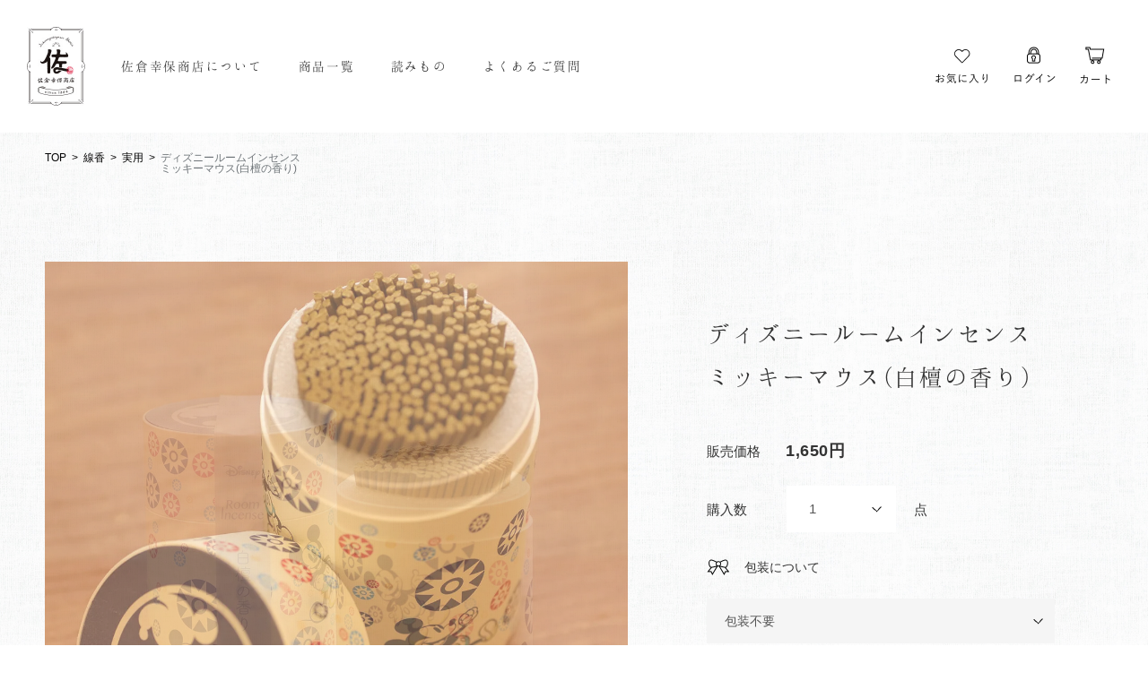

--- FILE ---
content_type: text/html; charset=EUC-JP
request_url: https://sakura-yukiyasu.com/?pid=177771946
body_size: 8902
content:
<!DOCTYPE html PUBLIC "-//W3C//DTD XHTML 1.0 Transitional//EN" "http://www.w3.org/TR/xhtml1/DTD/xhtml1-transitional.dtd">
<html xmlns:og="http://ogp.me/ns#" xmlns:fb="http://www.facebook.com/2008/fbml" xmlns:mixi="http://mixi-platform.com/ns#" xmlns="http://www.w3.org/1999/xhtml" xml:lang="ja" lang="ja" dir="ltr">
<head>
<meta http-equiv="content-type" content="text/html; charset=euc-jp" />
<meta http-equiv="X-UA-Compatible" content="IE=edge,chrome=1" />
<title>ディズニールームインセンスミッキーマウス(白檀の香り) - 佐倉幸保商店 公式通販サイト</title>
<meta name="Keywords" content="ディズニールームインセンスミッキーマウス(白檀の香り),佐倉幸保商店" />
<meta name="Description" content="1884年創業の佐倉行保商店（さくらゆきやすしょうてん）の公式サイト・通販サイトです。日本の職人による仏壇や仏具の魅力を、若いご家族など幅広い年代の方にお届けしたいと思っています。和歌山では「おぶつだんの佐倉」としても営業しています。" />
<meta name="Author" content="" />
<meta name="Copyright" content="" />
<meta http-equiv="content-style-type" content="text/css" />
<meta http-equiv="content-script-type" content="text/javascript" />
<link rel="stylesheet" href="https://sakura-yukiyasu.com/css/framework/colormekit.css" type="text/css" />
<link rel="stylesheet" href="https://sakura-yukiyasu.com/css/framework/colormekit-responsive.css" type="text/css" />
<link rel="stylesheet" href="https://img07.shop-pro.jp/PA01445/964/css/2/index.css?cmsp_timestamp=20211104145747" type="text/css" />

<link rel="alternate" type="application/rss+xml" title="rss" href="https://sakura-yukiyasu.com/?mode=rss" />
<script type="text/javascript" src="//ajax.googleapis.com/ajax/libs/jquery/1.7.2/jquery.min.js" ></script>
<meta property="og:title" content="ディズニールームインセンスミッキーマウス(白檀の香り) - 佐倉幸保商店 公式通販サイト" />
<meta property="og:description" content="1884年創業の佐倉行保商店（さくらゆきやすしょうてん）の公式サイト・通販サイトです。日本の職人による仏壇や仏具の魅力を、若いご家族など幅広い年代の方にお届けしたいと思っています。和歌山では「おぶつだんの佐倉」としても営業しています。" />
<meta property="og:url" content="https://sakura-yukiyasu.com?pid=177771946" />
<meta property="og:site_name" content="佐倉幸保商店 公式通販サイト" />
<meta property="og:image" content="https://img07.shop-pro.jp/PA01445/964/product/177771946.jpg?cmsp_timestamp=20231028173718"/>
<meta property="og:type" content="product" />
<meta property="product:price:amount" content="1650" />
<meta property="product:price:currency" content="JPY" />
<meta property="product:product_link" content="https://sakura-yukiyasu.com?pid=177771946" />
<script src="https://blog.sakura-yukiyasu.com/assets/js/viewport-extra.min.js"></script>
  <script>
   var ua = navigator.userAgent;
    var sp = ua.indexOf("iPhone") > 0 || (ua.indexOf("Android") > 0 && ua.indexOf("Mobile") > 0);

    if (sp) {
      new ViewportExtra(375);
    } else {
      document.write('<meta name="viewport" content="width=1200">');
    }
  </script>

  <!-- css -->
  <link rel="stylesheet" href="https://blog.sakura-yukiyasu.com/assets/css/common.css" />
  <link rel="stylesheet" href="https://blog.sakura-yukiyasu.com/assets/css/hannari.css" />
  <link rel="stylesheet" href="https://blog.sakura-yukiyasu.com/assets/css/add.css" />
  <link href="https://fonts.googleapis.com/css2?family=Noto+Serif+JP&display=swap" rel="stylesheet">
  <link href="https://fonts.googleapis.com/css2?family=Sorts+Mill+Goudy&display=swap" rel="stylesheet">

  <!-- script -->
<script src="https://cdn.jsdelivr.net/npm/jquery@3.4.1/dist/jquery.min.js"></script>
  <script src="https://blog.sakura-yukiyasu.com/assets/js/scroll-out.min.js"></script>
  <script src="https://blog.sakura-yukiyasu.com/assets/js/common.js"></script>
  <script src="https://blog.sakura-yukiyasu.com/assets/js/sns.js"></script>

  <!-- icons -->
 <meta property="og:image" content="https://blog.sakura-yukiyasu.com/wp/wp-content/uploads/2020/07/OG_image.png" />
<meta property="og:image:secure_url" content="https://blog.sakura-yukiyasu.com/wp/wp-content/uploads/2020/07/OG_image.png" />
  <link href="https://blog.sakura-yukiyasu.com/assets/favicon.svg" rel="shortcut icon" type="image/svg+xml" />
  <link href="https://blog.sakura-yukiyasu.com/assets/favicon.svg" rel="icon" type="image/svg+xml" />
  <link href="https://blog.sakura-yukiyasu.com/assets/apple_touch_ico.png" rel="apple-touch-icon-precomposed" type="image/png" />
<!-- Global site tag (gtag.js) - Google Analytics -->
<script async src="https://www.googletagmanager.com/gtag/js?id=G-KQLTH7EWHL"></script>
<script>
  window.dataLayer = window.dataLayer || [];
  function gtag(){dataLayer.push(arguments);}
  gtag('js', new Date());

  gtag('config', 'G-KQLTH7EWHL');
</script>
<script type="text/javascript">
    (function(c,l,a,r,i,t,y){
        c[a]=c[a]||function(){(c[a].q=c[a].q||[]).push(arguments)};
        t=l.createElement(r);t.async=1;t.src="https://www.clarity.ms/tag/"+i;
        y=l.getElementsByTagName(r)[0];y.parentNode.insertBefore(t,y);
    })(window, document, "clarity", "script", "7j1vymgtlc");
</script>
<script>
  var Colorme = {"page":"product","shop":{"account_id":"PA01445964","title":"\u4f50\u5009\u5e78\u4fdd\u5546\u5e97 \u516c\u5f0f\u901a\u8ca9\u30b5\u30a4\u30c8"},"basket":{"total_price":0,"items":[]},"customer":{"id":null},"inventory_control":"product","product":{"shop_uid":"PA01445964","id":177771946,"name":"\u30c7\u30a3\u30ba\u30cb\u30fc\u30eb\u30fc\u30e0\u30a4\u30f3\u30bb\u30f3\u30b9<br>\u30df\u30c3\u30ad\u30fc\u30de\u30a6\u30b9(\u767d\u6a80\u306e\u9999\u308a)","model_number":"","stock_num":3,"sales_price":1500,"sales_price_including_tax":1650,"variants":[{"id":1,"option1_value":"\u5305\u88c5\u4e0d\u8981","option2_value":"","title":"\u5305\u88c5\u4e0d\u8981","model_number":"","stock_num":null,"option_price":1500,"option_price_including_tax":1650,"option_members_price":1500,"option_members_price_including_tax":1650},{"id":2,"option1_value":"\u5305\u88c5\u306e\u307f","option2_value":"","title":"\u5305\u88c5\u306e\u307f","model_number":"","stock_num":null,"option_price":1500,"option_price_including_tax":1650,"option_members_price":1500,"option_members_price_including_tax":1650},{"id":3,"option1_value":"\u7121\u5730\u306e\u3057\u5305\u88c5","option2_value":"","title":"\u7121\u5730\u306e\u3057\u5305\u88c5","model_number":"","stock_num":null,"option_price":1500,"option_price_including_tax":1650,"option_members_price":1500,"option_members_price_including_tax":1650},{"id":4,"option1_value":"\u306e\u3057\uff08\u5fa1\u4f9b\uff09\u5305\u88c5","option2_value":"","title":"\u306e\u3057\uff08\u5fa1\u4f9b\uff09\u5305\u88c5","model_number":"","stock_num":null,"option_price":1500,"option_price_including_tax":1650,"option_members_price":1500,"option_members_price_including_tax":1650},{"id":5,"option1_value":"\u306e\u3057\uff08\u5fa1\u970a\u524d\uff09\u5305\u88c5","option2_value":"","title":"\u306e\u3057\uff08\u5fa1\u970a\u524d\uff09\u5305\u88c5","model_number":"","stock_num":null,"option_price":1500,"option_price_including_tax":1650,"option_members_price":1500,"option_members_price_including_tax":1650},{"id":6,"option1_value":"\u306e\u3057\uff08\u5fa1\u4ecf\u524d\uff09\u5305\u88c5","option2_value":"","title":"\u306e\u3057\uff08\u5fa1\u4ecf\u524d\uff09\u5305\u88c5","model_number":"","stock_num":null,"option_price":1500,"option_price_including_tax":1650,"option_members_price":1500,"option_members_price_including_tax":1650}],"category":{"id_big":2594676,"id_small":1},"groups":[],"members_price":1500,"members_price_including_tax":1650}};

  (function() {
    function insertScriptTags() {
      var scriptTagDetails = [{"src":"https:\/\/free-shipping-notifier-assets.colorme.app\/shop.js","integrity":null}];
      var entry = document.getElementsByTagName('script')[0];

      scriptTagDetails.forEach(function(tagDetail) {
        var script = document.createElement('script');

        script.type = 'text/javascript';
        script.src = tagDetail.src;
        script.async = true;

        if( tagDetail.integrity ) {
          script.integrity = tagDetail.integrity;
          script.setAttribute('crossorigin', 'anonymous');
        }

        entry.parentNode.insertBefore(script, entry);
      })
    }

    window.addEventListener('load', insertScriptTags, false);
  })();
</script>
<script async src="https://zen.one/analytics.js"></script>
</head>
<body>
<meta name="colorme-acc-payload" content="?st=1&pt=10029&ut=177771946&at=PA01445964&v=20260126175455&re=&cn=4592d4e0baddfa5a6cbcb0c8dbc449c0" width="1" height="1" alt="" /><script>!function(){"use strict";Array.prototype.slice.call(document.getElementsByTagName("script")).filter((function(t){return t.src&&t.src.match(new RegExp("dist/acc-track.js$"))})).forEach((function(t){return document.body.removeChild(t)})),function t(c){var r=arguments.length>1&&void 0!==arguments[1]?arguments[1]:0;if(!(r>=c.length)){var e=document.createElement("script");e.onerror=function(){return t(c,r+1)},e.src="https://"+c[r]+"/dist/acc-track.js?rev=3",document.body.appendChild(e)}}(["acclog001.shop-pro.jp","acclog002.shop-pro.jp"])}();</script><div class="l-wrapper" id="wrap">
  <header>
    <div class="l-header l-header--type01 js-header"></div>
    <div class="l-header fixed js-header u-pc-only"></div>
  </header>

  <div class="l-nav js-menu"></div>

  <div class="l-main">
    <section>
      <div class="u-bg--fade p-detail">
        <div class="c-breadcrumbs c-breadcrumbs--productlist u-pc-only">
          <a href="/">TOP</a>
          <a href="?mode=cate&cbid=2594676&csid=0&sort=n">線香</a>
                    <a href="?mode=cate&cbid=2594676&csid=1&sort=n">実用</a>
                    <span>ディズニールームインセンス<br>ミッキーマウス(白檀の香り)</span>
        </div>

        <div class="l-2column l-2column--detail p-product">
          <div class="p-product-detail l-2column--main">
            <div class="p-product-detail__inner">
              <h2 class="c-product-name p-product__tit u-sp-only">
                ディズニールームインセンス<br>ミッキーマウス(白檀の香り)
              </h2>
              <div class="p-product-detail__block">
                <div class="p-product-detail__image">
                  <div class="js-productimage">
                                          <img alt="ディズニールームインセンス<br>ミッキーマウス(白檀の香り)" src="https://img07.shop-pro.jp/PA01445/964/product/177771946.jpg?cmsp_timestamp=20231028173718" />
                                                                                    <img alt="ディズニールームインセンス<br>ミッキーマウス(白檀の香り)" src="https://img07.shop-pro.jp/PA01445/964/product/177771946_o1.jpg?cmsp_timestamp=20231028173805" />
                                                                                      <img alt="ディズニールームインセンス<br>ミッキーマウス(白檀の香り)" src="https://img07.shop-pro.jp/PA01445/964/product/177771946_o2.jpg?cmsp_timestamp=20231028173805" />
                                                                                                                                                                                                                                                                                                                                                                                                                                                                                                                                                                                                                                                                                                                                                                                                                                                                                                                                                                                                                                                                                                                                                                                                                                                                                                                                                                                                                                                                                                                                                                                                                                                                                                                                                                                                                                                                                                                                                                                                                                                                                                                  </div>
                  <div class="p-mv__dots">
                  </div>
                </div>

                <div class="p-product-detail__thumb u-pc-only">
                                      <img alt="ディズニールームインセンス<br>ミッキーマウス(白檀の香り)" src="https://img07.shop-pro.jp/PA01445/964/product/177771946.jpg?cmsp_timestamp=20231028173718" />
                                                                            <img alt="ディズニールームインセンス<br>ミッキーマウス(白檀の香り)" src="https://img07.shop-pro.jp/PA01445/964/product/177771946_o1.jpg?cmsp_timestamp=20231028173805" />
                                                                              <img alt="ディズニールームインセンス<br>ミッキーマウス(白檀の香り)" src="https://img07.shop-pro.jp/PA01445/964/product/177771946_o2.jpg?cmsp_timestamp=20231028173805" />
                                                                                                                                                                                                                                                                                                                                                                                                                                                                                                                                                                                                                                                                                                                                                                                                                                                                                                                                                                                                                                                                                                                                                                                                                                                                                                                                                                                                                                                                                                                                                                                                                                                                                                                                                                                                                                                                                                                </div>
                <div class="p-product-detail__dots u-sp-only"></div>
              </div>
            </div>

            <div class="p-product-detail__desc">
              ディズニーの人気キャラクターをイメージした、<br class="u-sp-only">お部屋で香りを楽しむルームインセンス。<br />
煙の少ないタイプで、それぞれのキャラクターや<br class="u-sp-only">物語をイメージして調香しました。<br />
<br />
<strong><span style="font-size:medium;">～ミッキーマウス（白檀の香り）～</span></strong><br />
ふんわりと甘さが広がる深みのある白檀の香り。<br />
<br />
<br />
ディズニーキャラクター達が散りばめられたパッケージは、<br class="u-pc-only">使い終わったあとに小物入れとしてリユースできる便利な筒箱仕様。<br />
<img src="https://img07.shop-pro.jp/PA01445/964/etc_base64/pcelo6W6pcuhvMG0vO8y.jpg?cmsp_timestamp=20240523145050" alt=""><br />
<br />
新たに仲間入りしたドナルド＆デイジーはポップでキュートなパッケージになりました♪<br />
<img src="https://img07.shop-pro.jp/PA01445/964/etc_base64/pcmlyqXrpcmh9aXHpaSluKG8.jpg?cmsp_timestamp=20240523144430" alt=""><br />
<br />
全種類並べたくなる可愛らしいパッケージに、人気の香りを取り揃えました。<br />
<a href="https://sakura-yukiyasu.com/?pid=177772211"><img src="https://img07.shop-pro.jp/PA01445/964/etc_base64/pd-ly6G8pM654aTq.jpg?cmsp_timestamp=20231029150337" alt=""><br class="u-sp-only">　ミニーマウス(すみれの香り)</a><br />
<br />
<a href="https://sakura-yukiyasu.com/?pid=177772223">くまのプーさん(はちみつの香り)　<br class="u-sp-only"><img src="https://img07.shop-pro.jp/PA01445/964/etc_base64/pdehvKS1pPOkzrnhpOo.jpg?cmsp_timestamp=20231029150720" alt=""></a><br />
<br />
<a href="https://sakura-yukiyasu.com/?pid=177772234"><img src="https://img07.shop-pro.jp/PA01445/964/etc_base64/pdml66TOueGk6g.jpg?cmsp_timestamp=20231029150736" alt=""><br class="u-sp-only">　美女と野獣(薔薇の香り)</a><br />
<br />
ドナルドダック(マリンシトラスの香り)　<br class="u-sp-only"><a href="https://sakura-yukiyasu.com/?pid=180964430"><img src="https://img07.shop-pro.jp/PA01445/964/etc_base64/pcmlyqXrpcmkzrnhpOo.jpg?cmsp_timestamp=20240523151903" alt=""></a><br />
<br />
<a href="https://sakura-yukiyasu.com/?pid=180964454"><img src="https://img07.shop-pro.jp/PA01445/964/etc_base64/pcelpKW4obykzrnhpOo.jpg?cmsp_timestamp=20240523145826" alt=""><br class="u-sp-only">　デイジーダック(ピーチベリーの香り)</a><br />
<br />
<br />
ご進物としてお買い求めになるお客様には、専用の紙箱に入れて包装いたします。<br />
カートに入れる前に『包装について』の内容をお選びください。<br />
<br />
<br />
<strong><span style="color:#FF0000">※</span>包装について<span style="color:#FF0000">※</span></strong><br />
包装はすべて<strong>内のし包装</strong>となります。<br />
外のし包装を希望されるお客様は、カート内の『備考欄』に<strong>外のし希望</strong>とご入力ください。<br />
<a href="https://blog.sakura-yukiyasu.com/629/">『包装・熨斗についてのご案内』</a><br />
<br />
～・～・～・～・～・～・～・～・～・～・～・～<br />
なお、商品の画像につきましては、できる限り実物の色味に近づけて表示しておりますが、<br class="u-pc-only">ご覧いただくパソコンやスマートフォンの環境により、多少異なって見える場合がございます。<br />
<div class="spec"><br />
お線香の長さ　：　約９.３ｃｍ<br />
　燃焼時間　　：　約１９分<br />
　内容量　　　：　約３２０本（９０ｇ）<br />
　メーカー　　：　カメヤマ株式会社<br />
　製　造　　　：　日本製<br />
<br />
パッケージ外寸　<br />
　　φ（外径）　　　６.３ｃｍ<br />
　　H（高さ）　　 １０.３ｃｍ　<br />
</div>
            </div>
          </div>

          <div class="p-product-detail-side l-2column--side">
            <form name="product_form" method="post" action="https://sakura-yukiyasu.com/cart/proxy/basket/items/add">
              <div class="p-product-detail-side__inner">
                <h2 class="p-product-detail-side__tit c-product-name u-pc-only">
                  ディズニールームインセンス<br>ミッキーマウス(白檀の香り)
                </h2>
                <div class="p-product-detail-side__price c-product-price">
                                1,650円
                                </div>

                
                <div class="p-product-detail-side__num c-product-num">
                  <div class="c-product-num__box">
                    <select class="p-product-detail-side__num-item" name="product_num">
                      <option value="1" selected>1</option>
                      <option value="2">2</option>
                      <option value="3">3</option>
                      <option value="4">4</option>
                      <option value="5">5</option>
                      <option value="6">6</option>
                      <option value="7">7</option>
                      <option value="8">8</option>
                      <option value="9">9</option>
                      <option value="10">10</option>
                    </select>
                  </div>
                </div>

                                                                                
                                                                  <div class="p-product-wrapping p-product-wrapping--btm u-line">
                    <p class="p-product-wrapping__txt c-about c-about--wrapping">
                      包装について
                    </p>
                    <div class="p-product-wrapping__select c-select">
                      <select class="c-select__select" name="option1">
                        <option label="包装不要" value="83211375,0">包装不要</option>
<option label="包装のみ" value="83211375,1">包装のみ</option>
<option label="無地のし包装" value="83211375,2">無地のし包装</option>
<option label="のし（御供）包装" value="83211375,3">のし（御供）包装</option>
<option label="のし（御霊前）包装" value="83211375,4">のし（御霊前）包装</option>
<option label="のし（御仏前）包装" value="83211375,5">のし（御仏前）包装</option>

                      </select>
                    </div>
                                                                <input class="p-product-wrapping__input" placeholder="" type="text" name="product_text[1]" value="" id="js-placeholder" />
                                        <script>
                    $(document).ready(function(){
                      $("#js-placeholder").attr('placeholder','ご進物用に記載するお名前をご記入ください\r\n（例：〇〇会社 山田）');
                    });
                    </script>
                                      </div>
                                                
                <button class="p-product-detail-side__btn c-btn c-btn--cart" type="submit">
                  <span>
                    カートに入れる
                  </span>
                </button>
                
                <button type="button" class="p-product-detail-side__btn c-btn c-btn--favorite"  data-favorite-button-selector="DOMSelector" data-product-id="177771946" data-added-class="fav-items">
                  <span>
                    お気に入り登録する
                  </span>
                </button>

                
                <div class="p-product-deli">
                  <a class="p-product-deli__txt c-about c-about--deli" href="https://blog.sakura-yukiyasu.com/payment/#delivery">
                    商品の発送について
                  </a>
                </div>

                <div class="p-product-spec c-product-spec js-spec-receiver u-line"></div>

                <div class="p-product-wp u-line js-wppost">
                </div>

                <div class="p-product-contact">
                  <a class="p-product-contact__txt c-about c-about--contact" href="https://blog.sakura-yukiyasu.com/contact/">
                    商品についてのお問い合わせ
                  </a>
                </div>

                <div class="p-product-detail-side__sns">
                  SHARE
                  <a class="p-product-detail-side__sns-item share-twitter" href="#">
                    <img alt="" src="https://blog.sakura-yukiyasu.com/assets/img/common/ico_sns_twitter02.png" />
                  </a>
                  <a class="p-product-detail-side__sns-item share-facebook" href="#">
                    <img alt="" src="https://blog.sakura-yukiyasu.com/assets/img/common/ico_sns_facebook02.png" />
                  </a>
                  <a class="p-product-detail-side__sns-item share-line" href="#">
                    <img alt="" src="https://blog.sakura-yukiyasu.com/assets/img/common/ico_sns_line02.png" />
                  </a>
                </div>
              </div>
              <input type="hidden" name="user_hash" value="f583e1582b1eb8e583d6693bd0a2b14b"><input type="hidden" name="members_hash" value="f583e1582b1eb8e583d6693bd0a2b14b"><input type="hidden" name="shop_id" value="PA01445964"><input type="hidden" name="product_id" value="177771946"><input type="hidden" name="members_id" value=""><input type="hidden" name="back_url" value="https://sakura-yukiyasu.com/?pid=177771946"><input type="hidden" name="reference_token" value="8f17d7e83ddf41ba931439e6922f0486"><input type="hidden" name="shop_domain" value="sakura-yukiyasu.com"><input type="hidden" name="customization_detail[1][title]" value=""><input type="hidden" name="customization_detail[1][choiceType]" value="0">
            </form>
          </div>
        </div>

        <div class="p-recommendeditem p-recommendeditem--productdetail">
          <h3 class="c-heading p-recommendeditem__tit">
            <div>
              <span>おすすめ商品</span>
              <small>recommended</small>
            </div>
          </h3>

          <div class="p-recommendeditem__list" id="js-recommended">
          </div>
        </div>

      </div>
    </section>
  </div>

  <div class="p-catlist p-catlist--detail js-catlist"></div>

  <footer>
    <div class="l-footer u-bg js-footer"></div>
  </footer>
</div>
<link href="https://blog.sakura-yukiyasu.com/assets/slick/slick-theme.css" rel="stylesheet" type="text/css">
<link href="https://blog.sakura-yukiyasu.com/assets/slick/slick.css" rel="stylesheet" type="text/css">
<script src="https://blog.sakura-yukiyasu.com/assets/slick/slick.min.js"></script>
<script>
  $(function () {
    var windowwidth = $(window).width();
    var isSlick = false;
    var $mainimage = $(".js-productimage");
    var $thumbimage = $(".p-product-detail__thumb img");
    if (windowwidth < 768) {
      $mainimage.slick({
        appendArrows: '.p-mv__arrow',
        prevArrow: '<div class="p-mv__arrow-item p-mv__arrow-item--prev"></div>',
        nextArrow: '<div class="p-mv__arrow-item p-mv__arrow-item--next"></div>',
        appendDots: '.p-mv__dots',
        dots: true,
      });
      isSlick = true;
    } else {
      $thumbimage.each(function () {
        var index = $thumbimage.index(this);
        $(this).attr("data-index", index);
      });

      // スライダー初期化後、カレントのサムネイル画像にクラス「thumbnail-current」を付ける
      // 「slickスライダー作成」の前にこの記述は書いてください。
      $mainimage.on('init', function (slick) {
        var index = $(".slide-item.slick-slide.slick-current").attr("data-slick-index");
        $(".p-product-detail__thumb img[data-index='" + index + "']").addClass("thumbnail-current");
      });

      //slickスライダー初期化
      $mainimage.slick({
        autoplay: true,
				autoplaySpeed: 5000,
        arrows: false,
        fade: true,
        infinite: false //これはつけましょう。
      });
      //サムネイル画像アイテムをクリックしたときにスライダー切り替え
      $thumbimage.on('click', function () {
        var index = $(this).attr("data-index");
        $mainimage.slick("slickGoTo", index, false);
      });

      //サムネイル画像のカレントを切り替え
      $mainimage.on('beforeChange', function (event, slick, currentSlide, nextSlide) {
        var index = $(".slide-item.slick-slide.slick-current").attr("data-slick-index");
        $thumbimage.each(function () {
          $(this).removeClass("thumbnail-current");
        });
        $(".p-product-detail__thumb img[data-index='" + index + "']").addClass("thumbnail-current");
      });
    }

    getSpec();
    getPost();
    getRecommended();

    function getSpec() {
      if($(".spec").length != 0) {
        var con = $(".spec").html();
				　　var firstText = con.slice(0, 4);
				  if(firstText == "<br>") {
						con = con.slice(4) ;
					}
        $(".js-spec-receiver").html(con);
				  $(".spec").remove();
      }
    }

    function getPost() {
      var url = "https://blog.sakura-yukiyasu.com/wp-json/wp/v2/posts?_embed";
            url = "https://blog.sakura-yukiyasu.com/wp-json/wp/v2/posts?_embed&categories=4";
      
      $.ajax({
          url: url,
          cache: false,
          contentType: false,
          processData: false,
          dataType: "json"
        })
        .done(function (data) {
          if (data) {
            var len = data.length;
            var items = "<h3 class='p-product-wp__title'>こちらの商品の関連記事</h3>";
            var max_item = 3;

            for (var i = 0; i < len; i++) {
              if (max_item <= i) {
                break;
              }

              var src = "https://blog.sakura-yukiyasu.com/wp/wp-content/uploads/2020/04/noimage_pc-148x148.png";
              if (data[i]["_embedded"]["wp:featuredmedia"] != null) {
                if (data[i]["_embedded"]["wp:featuredmedia"][0]["media_details"]["sizes"]["detail_index"] != null) {
                  src = data[i]["_embedded"]["wp:featuredmedia"][0]["media_details"]["sizes"]["detail_index"]["source_url"];
                }
              }

              items += "<a class='p-product-wp__item' href='" + data[i]["link"] + "'><img class='p-product-wp__image' src='" + src + "' /><p class='p-product-wp__txt'>" + data[i]["title"]["rendered"] + "</p></a>";
            }
            $(".js-wppost").append(items);
          }
        })
        .fail(function () {});
    }

    function getRecommended() {     
      var url = "https://blog.sakura-yukiyasu.com/colorme/group.php?id=2375989";
            url = "https://blog.sakura-yukiyasu.com/colorme/group.php?id=2509310";
      
      $.ajax({
          url: url,
          cache: false,
          contentType: false,
          processData: false,
          dataType: 'json',
        })
        .done(function (data) {
          if (data) {
            var len = data.length;
            var items = "";
            var max_item = 4;
            for (var i = 0; i < len; i++) {
              if (max_item <= i) {
                break;
              }
              items += "<div class='p-recommendeditem__item'>";
              items += "<div class='p-recommendeditem__item-image'>";
              items += "<a href='https://sakura-yukiyasu.com/?pid=" + data[i].id + "'><img alt='" + data[i].name + "' class='p-recommendeditem__image' src='" + data[i].image_url + "'></a>";
              /*
              items += "<button type='button' class='favorite-button u-favorite-btn' data-favorite-button-selector='DOMSelector' data-product-id='" + data[i].id + "' data-added-class='added'></button>";
              */
              items += "</div>";

              items += "<a class='p-recommendeditem__info' href='https://sakura-yukiyasu.com/?pid=" + data[i].id + "'>";
              items += "<p class='p-recommendeditem__name'>" + data[i].name + "</p>";
              var price = Number(data[i].sales_price_including_tax).toLocaleString()
              items += "<p class='p-recommendeditem__price'>" + price + "円</p>";
              /*
              items += "<p class='p-recommendeditem__sold c-soldout'>SOLD OUT</p>";
              */
              items += "</a>";
              items += "</div>";
            }
            $("#js-recommended").append(items);
          }
        })
        .fail(function () {});
    }
  });

  $(".c-breadcrumbs a").each(function(i, e){
    var href = $(this).attr("href");
    href = href.replace("&sort=n", "");
    $(this).attr("href", href);
  })
</script>

<style>
	@media screen and (max-width: 767px) {
	.slick-dots {
		bottom: -34px;
	}
	
	.slick-dots li {
		width: auto;
		margin: 0 6px;
	}
	
	.slick-dots li button {
		width: 8px;
		height: 8px;
	}

	.slick-dots li button:before {
    width: 8px;
    height: 8px;
    content: '';
    opacity: 1;
    background: #C7C7C7;
    border-radius: 4px;
}
	
.slick-dots li.slick-active button:before {
    opacity: 1;
	  background: #FFA5A5;
}		
	}
</style>

<style>
.product_option_table {
  margin: 3em 0;
}
  .product_option_table table {
    width: 100%;
    border-bottom: 1px solid #434343;
    border-left: 1px solid #434343;
  }
  .product_option_table th,
  .product_option_table td {
    padding: .8em .5em;
    border-top: 1px solid #434343;
    border-right: 1px solid #434343;
    font-size: 13px;
    color: #434343;
  }
  .product_option_table th {
    text-align: center;
  }
  .product_option_table td {
    padding: 8px 8px;
    vertical-align: top;
    text-align: center;
  }
.product_option_table table {
  border-spacing: 0;
  border-collapse: collapse;
}
.product_option_table table input[type=radio] {
  appearance: radio;
  -webkit-appearance: radio;
    -moz-appearance: radio;
}

/*
.product_option_table .table_price {
  position: relative;
  padding-top: 24px;
}
.product_option_table .table_price::before {
  content: "";
  position: absolute;
  top: 0;
  left: 50%;
  transform: translate(-50%, 0%);
  width: 14px;
  height: 14px;
  border: 2px solid #434343;
  border-radius: 14px;
}
.product_option_table .table_price::after {
  content: "";
  position: absolute;
  top: 4px;
  left: 50%;
  transform: translate(-50%, 0%);
  width: 6px;
  height: 6px;
  border-radius: 8px;
  background: #434343;
}
.product_option_table .table_price:checked::after {
  background: #F00;
}
*/
</style><script type="text/javascript" src="https://sakura-yukiyasu.com/js/cart.js" ></script>
<script type="text/javascript" src="https://sakura-yukiyasu.com/js/async_cart_in.js" ></script>
<script type="text/javascript" src="https://sakura-yukiyasu.com/js/product_stock.js" ></script>
<script type="text/javascript" src="https://sakura-yukiyasu.com/js/js.cookie.js" ></script>
<script type="text/javascript" src="https://sakura-yukiyasu.com/js/favorite_button.js" ></script>
</body></html>

--- FILE ---
content_type: text/html
request_url: https://blog.sakura-yukiyasu.com/assets/inc/p-header.html
body_size: 946
content:
<div class="p-header">
  <div class="p-header__inner">
    <div class="p-header__wrap">
      <h1 class="p-header__tit js-item">
        <a href="https://sakura-yukiyasu.com/">
          <img alt="佐倉幸保商店" class="u-sp-only" src="https://blog.sakura-yukiyasu.com/assets/img/common/ico_logo02.jpg">
          <img alt="佐倉幸保商店" class="u-pc-only" src="https://blog.sakura-yukiyasu.com/assets/img/common/ico_logo01.jpg">
        </a>
      </h1>
      <ul class="p-header__links u-pc-only">
        <li class="p-header__links-item js-item">
          <a class="p-header__links-link" href="https://blog.sakura-yukiyasu.com/about/">
            佐倉幸保商店について
          </a>
        </li>
        <li class="p-header__links-item js-overlay" id="js-overlay">
          <a class="p-header__links-link" href="https://sakura-yukiyasu.com/?mode=srh&sort=n&keyword=">
            商品一覧
          </a>
        </li>
        <li class="p-header__links-item js-ditem">
          <a class="p-header__links-link" href="https://blog.sakura-yukiyasu.com/">
            読みもの
          </a>
        </li>
        <li class="p-header__links-item js-item">
          <a class="p-header__links-link" href="https://blog.sakura-yukiyasu.com/faq/">
            よくあるご質問
          </a>
        </li>
      </ul>
    </div>

    <div class="p-header__wrap">
      <div class="p-header__menu">
        <a class="p-header__menu-item js-item"
           href="https://sakura-yukiyasu.com/?mode=srh&sort=n&keyword=%A4%AA%B5%A4%A4%CB%C6%FE%A4%EA">
          <img alt="お気に入り" class="p-header__menu-image u-sp-only"
               src="https://blog.sakura-yukiyasu.com/assets/img/common/ico_favorite01_sp.png">
          <img alt="お気に入り" class="p-header__menu-image u-pc-only"
               src="https://blog.sakura-yukiyasu.com/assets/img/common/ico_favorite01_pc.png">
          <p class="p-header__menu-txt">
            お気に入り
          </p>
        </a>
        <a class="p-header__menu-item js-item" href="https://sakura-yukiyasu.com/?mode=myaccount">
          <img alt="ログイン" class="p-header__menu-image u-sp-only"
               src="https://blog.sakura-yukiyasu.com/assets/img/common/ico_login01_sp.png">
          <img alt="ログイン" class="p-header__menu-image u-pc-only"
               src="https://blog.sakura-yukiyasu.com/assets/img/common/ico_login01_pc.png">
          <p class="p-header__menu-txt">
            ログイン
          </p>
        </a>
        <a class="p-header__menu-item js-item"
           href="https://sakura-yukiyasu.shop-pro.jp/cart/proxy/basket?shop_id=PA01445964&shop_domain=sakura-yukiyasu.com">
          <img alt="カート" class="p-header__menu-image u-sp-only"
               src="https://blog.sakura-yukiyasu.com/assets/img/common/ico_cart01_sp.png">
          <img alt="カート" class="p-header__menu-image u-pc-only"
               src="https://blog.sakura-yukiyasu.com/assets/img/common/ico_cart01_pc.png">
          <p class="p-header__menu-txt">
            カート
          </p>
        </a>
      </div>
      <div class="p-header__btn js-nav-btn u-sp-only">
        <div class="p-header__btn-box">
          <span class="p-header__btn-line"></span>
          <span class="p-header__btn-line"></span>
          <span class="p-header__btn-line"></span>
        </div>
        <p class="p-header__btn-txt">
          <span class="p-header__btn-txt--menu">
            menu
          </span>
          <span class="p-header__btn-txt--close">
            close
          </span>
        </p>
      </div>
    </div>

    <div class="p-header-overlay u-bg u-pc-only js-overlay-menu" id="js-overlay-menu">
      <div class="p-header-overlay__inner">
        <a class="p-header-overlay__item" href="https://sakura-yukiyasu.com/?mode=cate&cbid=2595149&csid=0">
          <img alt="仏壇" class="p-header-overlay__item-image"
               src="https://blog.sakura-yukiyasu.com/assets/img/common/img_header_overlay01.png">
          <p class="p-header-overlay__item-name">仏壇</p>
        </a>
        <a class="p-header-overlay__item" href="https://sakura-yukiyasu.com/?mode=cate&cbid=2594668&csid=0">
          <img alt="位牌" class="p-header-overlay__item-image"
               src="https://blog.sakura-yukiyasu.com/assets/img/common/img_header_overlay02.png">
          <p class="p-header-overlay__item-name">位牌</p>
        </a>
        <a class="p-header-overlay__item" href="https://sakura-yukiyasu.com/?mode=cate&cbid=2594709&csid=0">
          <img alt="仏具" class="p-header-overlay__item-image"
               src="https://blog.sakura-yukiyasu.com/assets/img/common/img_header_overlay03.png">
          <p class="p-header-overlay__item-name">仏具</p>
        </a>
        <a class="p-header-overlay__item" href="https://sakura-yukiyasu.com/?mode=cate&cbid=2592541&csid=0">
          <img alt="念珠" class="p-header-overlay__item-image"
               src="https://blog.sakura-yukiyasu.com/assets/img/common/img_header_overlay04.png">
          <p class="p-header-overlay__item-name">念珠</p>
        </a>
        <a class="p-header-overlay__item" href="https://sakura-yukiyasu.com/?mode=cate&cbid=2594706&csid=0">
          <img alt="手元供養" class="p-header-overlay__item-image"
               src="https://blog.sakura-yukiyasu.com/assets/img/common/img_header_overlay05.png">
          <p class="p-header-overlay__item-name">骨壺</p>
        </a>
        <a class="p-header-overlay__item" href="https://sakura-yukiyasu.com/?mode=cate&cbid=2594676&csid=0">
          <img alt="線香" class="p-header-overlay__item-image"
               src="https://blog.sakura-yukiyasu.com/assets/img/common/img_header_overlay06.png">
          <p class="p-header-overlay__item-name">線香</p>
        </a>
        <a class="p-header-overlay__item" href="https://sakura-yukiyasu.com/?mode=cate&cbid=2594677&csid=0">
          <img alt="ローソク" class="p-header-overlay__item-image"
               src="https://blog.sakura-yukiyasu.com/assets/img/common/img_header_overlay07.png">
          <p class="p-header-overlay__item-name">ローソク</p>
        </a>
      </div>
    </div>
  </div>
</div>

--- FILE ---
content_type: text/html
request_url: https://blog.sakura-yukiyasu.com/assets/inc/p-nav.html
body_size: 1371
content:
<div class="p-nav">
  <div class="p-nav__block u-line">
    <a class="p-nav__tit" href="https://blog.sakura-yukiyasu.com/about/">
      佐倉幸保商店について
    </a>
  </div>
  <div class="p-nav__block u-line">
    <a class="p-nav__tit" href="https://sakura-yukiyasu.com/?mode=srh&sort=n&keyword=">
      商品一覧
    </a>
    <ul class="p-nav__list">
      <li class="p-nav__list-item">
        <a class="p-nav__list-tit p-nav__list-tit--single"
          href="https://sakura-yukiyasu.com/?mode=cate&cbid=2595149&csid=0">
          <img alt="仏壇" class="p-nav__list-image" src="https://blog.sakura-yukiyasu.com/assets/img/ec/ico_cat01.png">
          仏壇
        </a>
      </li>

      <li class="p-nav__list-item">
        <a class="p-nav__list-tit p-nav__list-tit--single"
          href="https://sakura-yukiyasu.com/?mode=cate&cbid=2594668&csid=0">
          <img alt="位牌" class="p-nav__list-image" src="https://blog.sakura-yukiyasu.com/assets/img/ec/ico_cat02.png">
          位牌
        </a>
      </li>

      <li class="p-nav__list-item">
        <p class="p-nav__list-tit js-accordion">
          <img alt="仏具" class="p-nav__list-image" src="https://blog.sakura-yukiyasu.com/assets/img/ec/ico_cat03.png">
          仏具
        </p>
        <ul class="p-nav__sublist">
          <li class="p-nav__sublist-item">
            <a class="p-nav__sublist-link" href="https://sakura-yukiyasu.com/?mode=cate&cbid=2594709&csid=2">
              具足
            </a>
          </li>
          <li class="p-nav__sublist-item">
            <a class="p-nav__sublist-link" href="https://sakura-yukiyasu.com/?mode=cate&cbid=2594709&csid=3">
              掛軸
            </a>
          </li>
          <li class="p-nav__sublist-item">
            <a class="p-nav__sublist-link" href="https://sakura-yukiyasu.com/?mode=cate&cbid=2594709&csid=1">
              リン
            </a>
          </li>
          <li class="p-nav__sublist-item">
            <a class="p-nav__sublist-link" href="https://sakura-yukiyasu.com/?mode=cate&cbid=2594709&csid=4">
              その他
            </a>
          </li>
        </ul>
      </li>

      <li class="p-nav__list-item">
        <p class="p-nav__list-tit js-accordion">
          <img alt="念珠" class="p-nav__list-image" src="https://blog.sakura-yukiyasu.com/assets/img/ec/ico_cat04.png">
          念珠
        </p>
        <ul class="p-nav__sublist">
          <li class="p-nav__sublist-item">
            <a class="p-nav__sublist-link" href="https://sakura-yukiyasu.com/?mode=cate&cbid=2592541&csid=1">
              女性片手
            </a>
          </li>
          <li class="p-nav__sublist-item">
            <a class="p-nav__sublist-link" href="https://sakura-yukiyasu.com/?mode=cate&cbid=2592541&csid=4">
              男性片手
            </a>
          </li>
          <!--
          <li class="p-nav__sublist-item p-nav__sublist-item--color">
            <p class="p-nav__sublist-tit">
              色から選ぶ
            </p>
            <div class="c-color-list">
              <a class="c-color-list__item c-color-list__item--red"
                 href="https://sakura-yukiyasu.com/?mode=grp&gid=2357934"></a>
              <a class="c-color-list__item c-color-list__item--blue"
                 href="https://sakura-yukiyasu.com/?mode=grp&gid=2357937"></a>
              <a class="c-color-list__item c-color-list__item--yellow"
                 href="https://sakura-yukiyasu.com/?mode=grp&gid=2357939"></a>
              <a class="c-color-list__item c-color-list__item--green"
                 href="https://sakura-yukiyasu.com/?mode=grp&gid=2357940"></a>
              <a class="c-color-list__item c-color-list__item--pink"
                 href="https://sakura-yukiyasu.com/?mode=grp&gid=2357941"></a>
              <a class="c-color-list__item c-color-list__item--water"
                 href="https://sakura-yukiyasu.com/?mode=grp&gid=2357942"></a>
              <a class="c-color-list__item c-color-list__item--orange"
                 href="https://sakura-yukiyasu.com/?mode=grp&gid=2357943"></a>
              <a class="c-color-list__item c-color-list__item--purple"
                 href="https://sakura-yukiyasu.com/?mode=grp&gid=2357944"></a>
            </div>
          </li>
          <li class="p-nav__sublist-item p-nav__sublist-item--price">
            <p class="p-nav__sublist-tit">
              価格から選ぶ
            </p>
            <ul class="c-price-list">
              <a class="c-price-list__item" href="https://sakura-yukiyasu.com/?mode=grp&gid=2357944">
                5,000円以下
              </a>
              <a class="c-price-list__item" href="https://sakura-yukiyasu.com/?mode=grp&gid=2357945">
                10,000円以下
              </a>
              <a class="c-price-list__item" href="https://sakura-yukiyasu.com/?mode=grp&gid=2357946">
                20,000円以下
              </a>
              <a class="c-price-list__item" href="https://sakura-yukiyasu.com/?mode=grp&gid=2357947">
                30,000円以下
              </a>
              <a class="c-price-list__item" href="https://sakura-yukiyasu.com/?mode=grp&gid=23579448">
                30,001円以上
              </a>
            </ul>
          </li>
          -->
        </ul>
      </li>

      <li class="p-nav__list-item">
        <a class="p-nav__list-tit p-nav__list-tit--single"
          href="https://sakura-yukiyasu.com/?mode=cate&cbid=2594706&csid=0">
          <img alt="手元供養" class="p-nav__list-image" src="https://blog.sakura-yukiyasu.com/assets/img/ec/ico_cat05.png">
          骨壺
        </a>
      </li>

      <li class="p-nav__list-item">
        <p class="p-nav__list-tit js-accordion">
          <img alt="線香" class="p-nav__list-image" src="https://blog.sakura-yukiyasu.com/assets/img/ec/ico_cat06.png">
          線香
        </p>
        <ul class="p-nav__sublist">
          <li class="p-nav__sublist-item">
            <a class="p-nav__sublist-link" href="https://sakura-yukiyasu.com/?mode=cate&cbid=2594676&csid=1">
              実用
            </a>
          </li>
          <li class="p-nav__sublist-item">
            <a class="p-nav__sublist-link" href="https://sakura-yukiyasu.com/?mode=cate&cbid=2594676&csid=2">
              進物
            </a>
          </li>
          <li class="p-nav__sublist-item">
            <a class="p-nav__sublist-link" href="https://sakura-yukiyasu.com/?mode=cate&cbid=2594676&csid=3">
              お部屋焚き
            </a>
          </li>
        </ul>
      </li>

      <li class="p-nav__list-item">
        <a class="p-nav__list-tit p-nav__list-tit--single"
          href="https://sakura-yukiyasu.com/?mode=cate&cbid=2594677&csid=0">
          <img alt="ローソク" class="p-nav__list-image" src="https://blog.sakura-yukiyasu.com/assets/img/ec/ico_cat07.png">
          ローソク
        </a>
      </li>
    </ul>
  </div>
  <div class="p-nav__block u-line">
    <a class="p-nav__tit" href="https://blog.sakura-yukiyasu.com/">
      読みもの
    </a>
  </div>
  <div class="p-nav__block u-line">
    <a class="p-nav__tit" href="https://blog.sakura-yukiyasu.com/faq/">
      よくあるご質問
    </a>
  </div>
  <div class="p-nav__block">
    <a class="p-nav__txt" href="https://blog.sakura-yukiyasu.com/payment/">
      お支払い・送料について
    </a>
    <a class="p-nav__txt" href="https://sakura-yukiyasu.com/?mode=sk">
      特定商取引法に基づく表記
    </a>
    <a class="p-nav__txt" href="https://sakura-yukiyasu.com/?mode=privacy">
      プライバシーポリシー
    </a>
    <a class="p-nav__txt" href="https://blog.sakura-yukiyasu.com/contact/">
      お問い合わせ
    </a>
    <div class="p-nav__image">
      <a href="https://sakura-yukiyasu.com/">
        <img alt="佐倉幸保商店" class="u-sp-only" src="https://blog.sakura-yukiyasu.com/assets/img/common/ico_logo04-sp.png">
      </a>
      <a href="tel:073-488-4170" class="p-nav__image-tel">
        <img alt="佐倉幸保商店" class="u-sp-only"
          src="https://blog.sakura-yukiyasu.com/assets/img/common/ico_logo04-tel-sp.png">
      </a>
    </div>
  </div>
  <div class="p-nav__block p-nav__sns">
    <a class="p-nav__sns-item p-nav__sns-item--facebook" href="https://www.facebook.com/sakurayukiyasusyouten"
      target="_blank">
      <img alt="facebook" src="https://blog.sakura-yukiyasu.com/assets/img/common/ico_sns_facebook01.png">
    </a>
    <a class="p-nav__sns-item p-nav__sns-item--instagram" href="https://www.instagram.com/sakurayukiyasu/"
      target="_blank">
      <img alt="instagram" src="https://blog.sakura-yukiyasu.com/assets/img/common/ico_sns_instagram01.png">
    </a>
    <a class="p-nav__sns-item p-nav__sns-item--twitter" href="https://twitter.com/sakurayukiyasu" target="_blank">
      <img alt="twitter" src="https://blog.sakura-yukiyasu.com/assets/img/common/ico_sns_twitter01.png">
    </a>
  </div>
  <div class="p-nav__btn js-nav-btn">
    <div class="p-nav__btn-box">
      <span class="p-nav__btn-line"></span>
      <span class="p-nav__btn-line"></span>
      <span class="p-nav__btn-line"></span>
    </div>
    <div class="p-nav__btn-txt">
      <span class="p-nav__btn-txt--menu">menu</span>
      <span class="p-nav__btn-txt--close">close</span>
    </div>
  </div>
</div>

--- FILE ---
content_type: text/html
request_url: https://blog.sakura-yukiyasu.com/assets/inc/p-footer.html
body_size: 655
content:
<div class="p-footer">
  <a class="p-footer__pagetop" href="#wrap"></a>
  <div class="p-footer__block u-line">
    <a class="p-footer__txt" href="https://blog.sakura-yukiyasu.com/payment/">
      お支払い・送料について
    </a>
    <a class="p-footer__txt" href="https://sakura-yukiyasu.com/?mode=sk">
      特定商取引法に基づく表記
    </a>
    <a class="p-footer__txt" href="https://sakura-yukiyasu.com/?mode=privacy">
      プライバシーポリシー
    </a>
    <a class="p-footer__txt" href="https://blog.sakura-yukiyasu.com/contact/">
      お問い合わせ
    </a>
    <a class="c-footer-btn u-sp-only" href="https://blog.sakura-yukiyasu.com/inform">
      <span>
        お位牌をご購入後の彫り内容ご連絡について
      </span>
    </a>
  </div>
  <a class="c-footer-btn u-pc-only" href="https://blog.sakura-yukiyasu.com/inform">
    <span>
      お位牌をご購入後の彫り内容ご連絡について
    </span>
  </a>
  <div class="p-footer__block p-footer__block--between">
    <figure class="p-footer__image">
      <a href="https://sakura-yukiyasu.com/">
        <img alt="佐倉幸保商店" class="u-sp-only" src="https://blog.sakura-yukiyasu.com/assets/img/common/ico_logo04-sp.png">
        <img alt="佐倉幸保商店" class="u-pc-only" src="https://blog.sakura-yukiyasu.com/assets/img/common/ico_logo04-pc.png">
      </a>
      <a href="tel:073-488-4170" class="p-footer__image-tel">
        <img alt="佐倉幸保商店" class="u-sp-only"
          src="https://blog.sakura-yukiyasu.com/assets/img/common/ico_logo04-tel-sp.png">
        <img alt="佐倉幸保商店" class="u-pc-only"
          src="https://blog.sakura-yukiyasu.com/assets/img/common/ico_logo04-tel-pc.png">
      </a>
    </figure>
    <div class="p-footer__sns">
      <a class="p-footer__sns-item p-footer__sns-item--facebook" href="https://www.facebook.com/sakurayukiyasusyouten"
        target="_blank">
        <img alt="facebook" src="https://blog.sakura-yukiyasu.com/assets/img/common/ico_sns_facebook01.png">
      </a>
      <a class="p-footer__sns-item p-footer__sns-item--instagram" href="https://www.instagram.com/sakurayukiyasu/"
        target="_blank">
        <img alt="instagram" src="https://blog.sakura-yukiyasu.com/assets/img/common/ico_sns_instagram01.png">
      </a>
      <a class="p-footer__sns-item p-footer__sns-item--twitter" href="https://twitter.com/sakurayukiyasu"
        target="_blank">
        <img alt="twitter" src="https://blog.sakura-yukiyasu.com/assets/img/common/ico_sns_twitter01.png">
      </a>
    </div>
  </div>
  <div class="p-footer__copy">
    copyright © SakurayukiyasuCorp,Inc.All Rights Reserved.
  </div>
</div>

--- FILE ---
content_type: text/html
request_url: https://blog.sakura-yukiyasu.com/assets/inc/p-catlist.html
body_size: 213
content:
<a class="p-catlist__item" href="https://sakura-yukiyasu.com/?mode=cate&cbid=2595149&csid=0">
  <img alt="仏壇" class="p-catlist__image" src="https://blog.sakura-yukiyasu.com/assets/img/ec/ico_cat01.png">
  <p class="p-catlist__txt">
    仏壇
  </p>
</a>
<a class="p-catlist__item" href="https://sakura-yukiyasu.com/?mode=cate&cbid=2594668&csid=0">
  <img alt="位牌" class="p-catlist__image" src="https://blog.sakura-yukiyasu.com/assets/img/ec/ico_cat02.png">
  <p class="p-catlist__txt">
    位牌
  </p>
</a>
<a class="p-catlist__item" href="https://sakura-yukiyasu.com/?mode=cate&cbid=2594709&csid=0">
  <img alt="仏具" class="p-catlist__image" src="https://blog.sakura-yukiyasu.com/assets/img/ec/ico_cat03.png">
  <p class="p-catlist__txt">
    仏具
  </p>
</a>
<a class="p-catlist__item" href="https://sakura-yukiyasu.com/?mode=cate&cbid=2592541&csid=0">
  <img alt="念珠" class="p-catlist__image" src="https://blog.sakura-yukiyasu.com/assets/img/ec/ico_cat04.png">
  <p class="p-catlist__txt">
    念珠
  </p>
</a>
<a class="p-catlist__item" href="https://sakura-yukiyasu.com/?mode=cate&cbid=2594706&csid=0">
  <img alt="骨壺" class="p-catlist__image" src="https://blog.sakura-yukiyasu.com/assets/img/ec/ico_cat05.png">
  <p class="p-catlist__txt">
    骨壺
  </p>
</a>
<a class="p-catlist__item" href="https://sakura-yukiyasu.com/?mode=cate&cbid=2594676&csid=0">
  <img alt="線香" class="p-catlist__image" src="https://blog.sakura-yukiyasu.com/assets/img/ec/ico_cat06.png">
  <p class="p-catlist__txt">
    線香
  </p>
</a>
<a class="p-catlist__item" href="https://sakura-yukiyasu.com/?mode=cate&cbid=2594677&csid=0">
  <img alt="ローソク" class="p-catlist__image" src="https://blog.sakura-yukiyasu.com/assets/img/ec/ico_cat07.png">
  <p class="p-catlist__txt">
    ローソク
  </p>
</a>

--- FILE ---
content_type: text/css
request_url: https://img07.shop-pro.jp/PA01445/964/css/2/index.css?cmsp_timestamp=20211104145747
body_size: -83
content:
.footer--nav.if-print-hide {
  display: none !important;
}

--- FILE ---
content_type: text/css
request_url: https://blog.sakura-yukiyasu.com/assets/css/common.css
body_size: 31399
content:
@charset "UTF-8";
* {
  margin: 0;
  padding: 0;
}

*,
*::before,
*::after {
  -webkit-box-sizing: inherit;
          box-sizing: inherit;
}

*:focus {
  outline: none;
}

html {
  -webkit-box-sizing: border-box;
          box-sizing: border-box;
}

body {
  font-size: 62.5%;
  font-family: "游ゴシック体", YuGothic, "游ゴシック", "Yu Gothic", sans-serif;
  letter-spacing: 0;
  line-height: 1;
  -webkit-text-size-adjust: 100%;
  -webkit-font-smoothing: antialiased;
  -moz-osx-font-smoothing: grayscale;
}

body.active {
  overflow: hidden;
}

a {
  color: currentColor;
  text-decoration: none;
  outline: none;
}

img {
  width: 100%;
  vertical-align: top;
}

ol,
ul {
  list-style: none;
}

h1,
h2,
h3,
h4,
h5 {
  font-size: 1em;
  font-weight: 400;
  padding: 0;
  margin: 0;
}

address {
  font-style: normal;
}

input,
textarea,
select,
option,
button {
  font-size: 62.5%;
  font-family: "游ゴシック体", YuGothic, "游ゴシック", "Yu Gothic", sans-serif;
  -webkit-appearance: none;
     -moz-appearance: none;
          appearance: none;
  border: 0;
  border-radius: 0;
}

textarea {
  resize: none;
}

input:focus,
select:focus,
textarea:focus {
  outline: none;
}

header {
  width: 100%;
}

select::-ms-expand {
  display: none;
}

a:hover,
a:focus {
  color: inherit !important;
  text-decoration: none !important;
}

p {
  margin: 0;
}

ul,
ol {
  margin: 0 0 0 0;
  padding: 0;
}

select,
textarea,
[type="text"],
[type="password"],
[type="datetime"],
[type="datetime-local"],
[type="date"],
[type="month"],
[type="time"],
[type="week"],
[type="number"],
[type="email"],
[type="url"],
[type="search"],
[type="tel"],
[type="color"],
.uneditable-input {
  border-radius: 0;
}

.p-product-detail-side .product_option_table tr {
  vertical-align: middle;
}

.p-product-detail-side .product_option_table td {
  vertical-align: middle;
}

.p-product-detail-side .product_option_table .table_price {
  line-height: 1.6;
}

.l-wrapper {
  position: relative;
  width: 100%;
}

@media screen and (min-width: 768px), print {
  .l-wrapper {
    min-width: 1180px;
    overflow: hidden;
  }
}

.l-header {
  position: fixed;
  z-index: 10;
  top: 0;
  left: 0;
  width: 100%;
}

@media screen and (min-width: 768px), print {
  .l-header {
    position: absolute;
    -webkit-transition: opacity 0.5s cubic-bezier(0.25, 0.1, 0.25, 1);
    transition: opacity 0.5s cubic-bezier(0.25, 0.1, 0.25, 1);
  }
  .l-header.fixed {
    position: fixed;
    z-index: 9;
    opacity: 0;
  }
  .l-header.active {
    opacity: 1;
  }
}

.l-nav {
  display: none;
  position: fixed;
  z-index: 10;
  top: 60px;
  left: 0;
  width: 100%;
  height: calc(100% - 60px);
  overflow: auto;
}

.l-main {
  padding: 60px 0 0 0;
}

@media screen and (min-width: 768px), print {
  .l-main {
    padding: 148px 0 0 0;
  }
  .l-main--home {
    padding-top: 130px;
  }
}

@media screen and (min-width: 768px), print {
  .l-2column {
    display: -webkit-box;
    display: -ms-flexbox;
    display: flex;
    -webkit-box-pack: start;
        -ms-flex-pack: start;
            justify-content: flex-start;
    -webkit-box-align: start;
        -ms-flex-align: start;
            align-items: flex-start;
    width: 1066px;
    margin: 0 auto;
  }
  .l-2column--side {
    padding-left: 24px;
    margin: 0 180px 0 0;
  }
  .l-2column--main {
    width: 788px;
  }
}

@media screen and (min-width: 768px), print {
  .l-2column--post {
    width: 1090px;
  }
}

@media screen and (min-width: 768px), print {
  .l-2column--home {
    width: 1180px;
  }
  .l-2column--home .l-2column--side {
    width: 230px;
    padding-left: 0;
    margin-right: 50px;
  }
  .l-2column--home .l-2column--main {
    width: 842px;
  }
}

@media screen and (min-width: 768px), print {
  .l-2column--detail {
    width: 1180px !important;
  }
  .l-2column--detail .l-2column--main {
    width: 650px;
  }
  .l-2column--detail .l-2column--side {
    width: 476px !important;
    padding-left: 88px !important;
    margin-right: 0 !important;
  }
}

.c-color-list {
  display: -webkit-box;
  display: -ms-flexbox;
  display: flex;
  -ms-flex-wrap: wrap;
      flex-wrap: wrap;
  width: 148px;
  margin: 15px 0 0 0;
}

.c-color-list__item {
  display: block;
  width: 22px;
  height: 22px;
  -webkit-box-flex: 0;
      -ms-flex: 0 0 22px;
          flex: 0 0 22px;
  margin: 0 0 0 20px;
  -webkit-transition: opacity 0.5s ease;
  transition: opacity 0.5s ease;
}

.c-color-list__item:hover {
  opacity: 0.5;
}

.c-color-list__item--red {
  background: #FF4545;
}

.c-color-list__item--blue {
  background: #4B75FF;
}

.c-color-list__item--yellow {
  background: #FFDD50;
}

.c-color-list__item--green {
  background: #4ACE4F;
}

.c-color-list__item--pink {
  background: #F9ADFF;
}

.c-color-list__item--water {
  background: #54E2DC;
}

.c-color-list__item--orange {
  background: #FFA74E;
}

.c-color-list__item--purple {
  background: #9743CC;
}

.c-color-list__item + .c-color-list__item {
  margin: 0 0 0 20px;
}

.c-color-list__item:nth-of-type(4n+1) {
  margin-left: 0;
}

.c-color-list__item:nth-of-type(n+5) {
  margin-top: 15px;
}

.c-price-list {
  margin: 15px 0 0 0;
}

.c-price-list__item {
  display: -webkit-box;
  display: -ms-flexbox;
  display: flex;
  -webkit-box-align: center;
      -ms-flex-align: center;
          align-items: center;
  font-size: 13px;
  font-weight: 500;
  -webkit-transition: opacity 0.5s ease;
  transition: opacity 0.5s ease;
}

.c-price-list__item:hover {
  opacity: 0.5;
}

.c-price-list__item::before {
  content: "";
  width: 10px;
  height: 6px;
  margin: 0 10px 0 0;
  background-image: url("/assets/img/common/ico_line03.png");
  background-size: 10px 6px;
  background-position: center center;
}

.c-price-list__item + .c-price-list__item {
  margin: 15px 0 0 0;
}

.c-telform {
  position: fixed;
  z-index: 1;
  right: 0;
  bottom: 30px;
  width: 370px;
  height: 82px;
  padding: 0 0 0 66px;
  -webkit-transition: width 0.5s ease;
  transition: width 0.5s ease;
}

.c-telform__arrow {
  position: absolute;
  top: 0;
  left: 0;
  width: 66px;
  height: 100%;
  cursor: pointer;
}

.c-telform__arrow::before {
  content: "";
  position: absolute;
  top: 50%;
  left: 50%;
  -webkit-transform: translate(-50%, -50%);
          transform: translate(-50%, -50%);
  width: 26px;
  height: 22px;
  background-image: url("/assets/img/common/ico_arrow01_pc.png");
  background-size: 26px 22px;
  -webkit-transition: -webkit-transform 0.5s ease;
  transition: -webkit-transform 0.5s ease;
  transition: transform 0.5s ease;
  transition: transform 0.5s ease, -webkit-transform 0.5s ease;
}

.c-telform__block {
  display: -webkit-box;
  display: -ms-flexbox;
  display: flex;
  -webkit-box-align: center;
      -ms-flex-align: center;
          align-items: center;
  -webkit-box-pack: start;
      -ms-flex-pack: start;
          justify-content: flex-start;
  width: 304px;
  height: 100%;
}

.c-telform__txt {
  text-align: right;
  font-size: 13px;
  font-weight: 500;
  line-height: 21px;
}

.c-telform__no {
  padding: 0 10px 4px 3px;
  margin: 0 0 0 23px;
  font-size: 22px;
  font-weight: 500;
}

.c-telform.close {
  width: 66px;
}

.c-telform.close .c-telform__arrow::before {
  -webkit-transform: translate(-50%, -50%) rotate(180deg);
          transform: translate(-50%, -50%) rotate(180deg);
}

.c-heading {
  position: relative;
  display: -webkit-box;
  display: -ms-flexbox;
  display: flex;
  -ms-flex-wrap: wrap;
      flex-wrap: wrap;
  -webkit-box-align: center;
      -ms-flex-align: center;
          align-items: center;
  -webkit-box-pack: center;
      -ms-flex-pack: center;
          justify-content: center;
  min-height: 84px;
  padding: 0 42px 12px 38px;
  font-family: "Hannari";
  font-weight: 400;
  font-size: 24px;
  letter-spacing: 0.06em;
  line-height: 1;
}

.c-heading::before, .c-heading::after {
  content: "";
  position: absolute;
  width: 12px;
  height: 84px;
  background-position: center;
  background-size: 12px 84px;
}

.c-heading::before {
  top: 0;
  left: 0;
  background-image: url("/assets/img/common/ico_heading_deco03.png");
}

.c-heading::after {
  top: 0;
  right: 0;
  background-image: url("/assets/img/common/ico_heading_deco04.png");
}

.c-heading div {
  -webkit-box-flex: 0;
      -ms-flex: 0 0 100%;
          flex: 0 0 100%;
  white-space: nowrap;
}

.c-heading span {
  width: 100%;
}

.c-heading small {
  display: -webkit-box;
  display: -ms-flexbox;
  display: flex;
  -webkit-box-align: center;
      -ms-flex-align: center;
          align-items: center;
  width: 100%;
  margin-top: 14px;
  white-space: nowrap;
  font-family: 'Sorts Mill Goudy', serif;
  font-size: 13px;
  letter-spacing: 0;
}

.c-heading small::after {
  content: "";
  width: 100%;
  height: 6px;
  margin: 0 0 0 11px;
  background-image: url("/assets/img/common/ico_line01.png");
  background-position: left center;
  background-repeat: repeat-x;
  background-size: 77px 6px;
}

.c-heading--vertical {
  min-height: 274px;
  min-width: 84px;
  padding: 34px 20px 24px 4px;
  -webkit-writing-mode: vertical-rl;
      -ms-writing-mode: tb-rl;
          writing-mode: vertical-rl;
}

.c-heading--vertical::before, .c-heading--vertical::after {
  right: auto;
  left: 0;
  width: 84px;
  height: 10px;
  background-size: 84px 10px;
}

.c-heading--vertical::before {
  top: 0;
  background-image: url("/assets/img/common/ico_heading_deco01.png");
}

.c-heading--vertical::after {
  top: auto;
  bottom: 0;
  background-image: url("/assets/img/common/ico_heading_deco02.png");
}

.c-heading--vertical small {
  display: -webkit-box;
  display: -ms-flexbox;
  display: flex;
  -webkit-box-align: center;
      -ms-flex-align: center;
          align-items: center;
  height: 100%;
  padding: 4px 8px 0 0;
  margin-top: 0;
  font-family: 'Sorts Mill Goudy', serif;
  font-size: 13px;
}

.c-heading--vertical small::after {
  width: 6px;
  height: 100%;
  margin: 11px 0 0 0;
  background-image: url("/assets/img/common/ico_vline02.png");
  background-position: center top;
  background-repeat: repeat-y;
  background-size: 6px 40px;
}

@media screen and (min-width: 768px), print {
  .c-heading {
    min-width: 84px;
    padding: 36px 18px 40px 0;
    -webkit-writing-mode: vertical-rl;
        -ms-writing-mode: tb-rl;
            writing-mode: vertical-rl;
    letter-spacing: 0.34em;
  }
  .c-heading::before, .c-heading::after {
    right: auto;
    left: 0;
    width: 84px;
    height: 10px;
    background-size: 84px 10px;
  }
  .c-heading::before {
    top: 0;
    background-image: url("/assets/img/common/ico_heading_deco01.png");
  }
  .c-heading::after {
    top: auto;
    bottom: 0;
    background-image: url("/assets/img/common/ico_heading_deco02.png");
  }
  .c-heading span {
    width: auto;
  }
  .c-heading small {
    display: -webkit-box;
    display: -ms-flexbox;
    display: flex;
    -webkit-box-align: center;
        -ms-flex-align: center;
            align-items: center;
    height: 100%;
    padding: 4px 0 0 0;
    margin-top: 0;
    margin-right: 16px;
    font-family: 'Sorts Mill Goudy', serif;
    font-size: 13px;
  }
  .c-heading small::after {
    width: 6px;
    height: 100%;
    margin: 14px 0 0 0;
    background-image: url("/assets/img/common/ico_vline02.png");
    background-position: center top;
    background-repeat: repeat-y;
    background-size: 6px 40px;
  }
}

.c-more-btn {
  position: relative;
  display: block;
  width: 100%;
  height: 76px;
}

.c-more-btn::before, .c-more-btn::after {
  content: "";
  position: absolute;
  right: 10px;
  left: 10px;
  height: 6px;
  background-image: url(/assets/img/common/ico_line01.png);
  background-position: left center;
  background-repeat: repeat-x;
  background-size: 337px 6px;
}

.c-more-btn::before {
  top: 0;
}

.c-more-btn::after {
  bottom: 0;
}

.c-more-btn__inner {
  position: relative;
  width: 100%;
  height: 100%;
  padding: 12px 10px;
  font-size: 16px;
  font-weight: 500;
}

.c-more-btn__inner::before, .c-more-btn__inner::after {
  content: "";
  position: absolute;
  top: 12px;
  bottom: 2px;
  width: 6px;
  background-image: url(/assets/img/common/ico_vline02.png);
  background-position: center top;
  background-repeat: repeat-y;
  background-size: 6px 40px;
}

.c-more-btn__inner::before {
  left: 0;
}

.c-more-btn__inner::after {
  right: 0;
}

.c-more-btn__inner span {
  position: relative;
  display: -webkit-box;
  display: -ms-flexbox;
  display: flex;
  -webkit-box-align: center;
      -ms-flex-align: center;
          align-items: center;
  -webkit-box-pack: center;
      -ms-flex-pack: center;
          justify-content: center;
  width: 100%;
  height: 100%;
  text-align: center;
  background: #F5F5F5;
}

.c-more-btn__inner span::before {
  content: "";
  position: absolute;
  top: 50%;
  left: 20px;
  -webkit-transform: translate(0%, -60%);
          transform: translate(0%, -60%);
  width: 20px;
  height: 20px;
  background-image: url("/assets/img/common/ico_arrow_next_pc.png");
  background-size: 20px;
}

@media screen and (min-width: 768px), print {
  .c-more-btn {
    width: 318px;
    margin: 0 auto;
  }
  .c-more-btn span {
    -webkit-transition: 0.5s ease;
    transition: 0.5s ease;
  }
  .c-more-btn:hover span {
    background: #C7C7C7;
  }
}

.c-page-heading {
  display: -webkit-box;
  display: -ms-flexbox;
  display: flex;
  -webkit-box-align: center;
      -ms-flex-align: center;
          align-items: center;
  -webkit-box-pack: center;
      -ms-flex-pack: center;
          justify-content: center;
  width: 100%;
  height: 340px;
  padding: 0 20px;
  background-position: center;
  background-size: cover;
}

.c-page-heading__box {
  position: relative;
  width: 100%;
  text-align: center;
  padding: 18px 0 16px;
  font-family: "Hannari";
  font-weight: 400;
  color: #FFF;
  font-size: 30px;
  font-weight: 400;
  letter-spacing: .05em;
  line-height: 42px;
}

.c-page-heading__box::before, .c-page-heading__box::after {
  content: "";
  position: absolute;
  left: 0;
  width: 100%;
  height: 8px;
  background-image: url("/assets/img/common/ico_line01__white.png");
  background-position: left center;
  background-repeat: repeat-x;
  background-size: auto 6px;
}

.c-page-heading__box::before {
  top: 0;
}

.c-page-heading__box::after {
  bottom: 0;
}

.c-page-heading small {
  display: block;
  margin-top: 4px;
  font-family: 'Sorts Mill Goudy', serif;
  font-size: 14px;
  font-weight: 400;
  letter-spacing: .08em;
  line-height: 1;
}

@media screen and (min-width: 768px), print {
  .c-page-heading {
    height: 360px;
  }
  .c-page-heading__box {
    width: 402px;
    padding: 24px 0 24px;
    letter-spacing: .08em;
  }
  .c-page-heading small {
    margin-top: 4px;
  }
}

.c-page-heading--privacy {
  background-image: url("/assets/img/pages/privacy/img_privacy_mv_sp.jpg");
}

.c-page-heading--privacy .c-page-heading__box {
  padding: 24px 0 26px;
}

@media screen and (min-width: 768px), print {
  .c-page-heading--privacy {
    background-image: url("/assets/img/pages/privacy/img_privacy_mv.jpg");
  }
}

.c-page-heading--contact {
  background-image: url("/assets/img/pages/contact/img_contact_mv_sp.jpg");
}

@media screen and (min-width: 768px), print {
  .c-page-heading--contact {
    background-image: url("/assets/img/pages/contact/img_contact_mv.jpg");
  }
}

.c-page-heading--law {
  background-image: url("/assets/img/pages/law/img_law_mv_sp.jpg");
}

.c-page-heading--law .c-page-heading__box {
  padding: 24px 0 26px;
}

@media screen and (min-width: 768px), print {
  .c-page-heading--law {
    background-image: url("/assets/img/pages/law/img_law_mv.jpg");
  }
}

.c-page-heading--payment {
  background-image: url("/assets/img/pages/payment/img_payment_mv_sp.jpg");
}

.c-page-heading--payment .c-page-heading__box {
  padding: 24px 0 26px;
}

@media screen and (min-width: 768px), print {
  .c-page-heading--payment {
    background-image: url("/assets/img/pages/payment/img_payment_mv.jpg");
  }
}

.c-page-heading--faq {
  padding: 0 36px;
  background-image: url("/assets/img/pages/faq/img_faq_mv_sp.jpg");
}

.c-page-heading--faq .c-page-heading__box {
  padding: 24px 0 26px;
}

@media screen and (min-width: 768px), print {
  .c-page-heading--faq {
    background-image: url("/assets/img/pages/faq/img_faq_mv.jpg");
  }
}

.c-page-heading--productlist {
  background-image: url("/assets/img/pages/product/img_productlist_mv_sp.jpg");
}

.c-page-heading--productlist .c-page-heading__box {
  padding: 24px 0 26px;
}

@media screen and (min-width: 768px), print {
  .c-page-heading--productlist {
    background-image: url("/assets/img/pages/product/img_productlist_mv.jpg");
  }
}

.c-page-heading--read {
  position: relative;
  height: 240px;
  background-image: url("/assets/img/pages/read/img_read_mv_sp.jpg");
}

.c-page-heading--read .c-page-heading__box {
  position: absolute;
  bottom: 0;
  left: 50%;
  -webkit-transform: translate(-50%, 50%);
          transform: translate(-50%, 50%);
  width: calc(100% - 40px);
  max-width: 327px;
  padding: 52px 60px 64px;
  margin: 0 auto;
  background: #FFF;
  color: #000;
}

.c-page-heading--read .c-page-heading__box::before,
.c-page-heading--read .c-page-heading__box::after {
  right: 60px;
  left: 60px;
  width: auto;
  background-image: url("/assets/img/common/ico_line01.png");
}

.c-page-heading--read .c-page-heading__box::before {
  top: 30px;
}

.c-page-heading--read .c-page-heading__box::after {
  bottom: 40px;
}

@media screen and (min-width: 768px), print {
  .c-page-heading--read {
    height: 228px;
    background-image: url("/assets/img/pages/read/img_read_mv.jpg");
  }
  .c-page-heading--read .c-page-heading__box {
    bottom: -2px;
    padding: 56px 60px 64px;
  }
}

.c-title {
  position: relative;
  padding: 0 0 0 30px;
  font-family: "Hannari";
  font-weight: 400;
  font-weight: 400;
  font-size: 18px;
  letter-spacing: 0;
  line-height: 38px;
}

.c-title::before {
  content: "";
  position: absolute;
  top: 12px;
  left: 0;
  width: 20px;
  height: 20px;
  -webkit-box-flex: 0;
      -ms-flex: 0 0 20px;
          flex: 0 0 20px;
  margin: 0 20px 0 0;
  background-image: url(/assets/img/common/ico_leaf01.png);
  background-position: center;
  background-size: 20px;
}

.c-title__inline {
  padding: 0 0 10px 0;
  background-image: url("/assets/img/common/ico_line01.png");
  background-position: left bottom;
  background-repeat: repeat-x;
  background-size: 77px 6px;
}

.c-shopcard {
  display: -webkit-box;
  display: -ms-flexbox;
  display: flex;
  -webkit-box-pack: center;
      -ms-flex-pack: center;
          justify-content: center;
  -webkit-box-align: center;
      -ms-flex-align: center;
          align-items: center;
  padding: 36px 0 32px;
}

.c-shopcard__box {
  font-weight: 500;
  letter-spacing: .03em;
  line-height: 28px;
}

.c-shopcard__tit {
  font-size: 15px;
}

.c-shopcard__txt {
  margin: 10px 0 0 0;
  font-size: 14px;
}

.c-shopcard__line {
  width: 100%;
  height: 6px;
  margin: 6px 0 0 0;
  background-image: url("/assets/img/common/ico_line01.png");
  background-position: left bottom;
  background-repeat: repeat-x;
  background-size: 77px 6px;
}

@media screen and (min-width: 768px), print {
  .c-shopcard {
    width: 307px;
  }
}

.c-telcard {
  display: -webkit-box;
  display: -ms-flexbox;
  display: flex;
  -ms-flex-wrap: wrap;
      flex-wrap: wrap;
  -webkit-box-pack: center;
      -ms-flex-pack: center;
          justify-content: center;
  padding: 34px 34px 48px;
  background: #FFF;
}

.c-telcard__tit {
  font-family: "游ゴシック体", YuGothic, "游ゴシック Medium", "Yu Gothic Medium", "游ゴシック", "Yu Gothic", sans-serif;
  font-size: 14px;
  font-weight: 500;
}

.c-telcard__tit::before {
  top: 50%;
  -webkit-transform: translate(0%, -50%);
          transform: translate(0%, -50%);
}

.c-telcard__box {
  display: -webkit-box;
  display: -ms-flexbox;
  display: flex;
  -webkit-box-align: center;
      -ms-flex-align: center;
          align-items: center;
  -webkit-box-pack: center;
      -ms-flex-pack: center;
          justify-content: center;
  margin-top: 12px;
}

.c-telcard__time {
  margin: 0 15px 0 0;
  font-size: 14px;
  font-weight: 500;
}

.c-telcard__no {
  padding: 0 0 6px;
  font-size: 22px;
  font-weight: 500;
  letter-spacing: 0;
}

@media (max-width: 767px) {
  .c-telcard__box {
    -ms-flex-wrap: wrap;
        flex-wrap: wrap;
    -webkit-box-pack: center;
        -ms-flex-pack: center;
            justify-content: center;
  }
  .c-telcard__time {
    -webkit-box-flex: 0;
        -ms-flex: 0 0 100%;
            flex: 0 0 100%;
    margin: 0;
    text-align: center;
  }
  .c-telcard__no {
    -webkit-box-flex: 0;
        -ms-flex: 0 0 auto;
            flex: 0 0 auto;
    margin: 10px 0 0;
  }
}

@media screen and (min-width: 768px), print {
  .c-telcard {
    width: 388px;
    padding: 34px 20px 48px;
    margin: 0 auto;
  }
}

.c-breadcrumbs {
  display: -webkit-box;
  display: -ms-flexbox;
  display: flex;
  max-width: 1180px;
  padding: 16px 0;
  margin: 0 auto;
}

.c-breadcrumbs a,
.c-breadcrumbs span {
  font-size: 12px;
  font-weight: 500;
  letter-spacing: 0;
}

.c-breadcrumbs a:not(:first-of-type)::before,
.c-breadcrumbs span::before {
  content: ">";
  margin: 0 6px;
  color: #000;
}

.c-breadcrumbs a {
  color: #000;
}

.c-breadcrumbs span {
  display: -webkit-box;
  display: -ms-flexbox;
  display: flex;
  -webkit-box-flex: 0;
      -ms-flex: 0 0 340px;
          flex: 0 0 340px;
  color: #6F7579;
}

.c-btn {
  position: relative;
  display: -webkit-box;
  display: -ms-flexbox;
  display: flex;
  -webkit-box-align: center;
      -ms-flex-align: center;
          align-items: center;
  -webkit-box-pack: center;
      -ms-flex-pack: center;
          justify-content: center;
  align-items: center;
  width: 100%;
  height: 50px;
  background: #434343;
  color: #FFF;
  font-size: 15px;
  font-weight: 500;
  letter-spacing: .05em;
  line-height: 1;
}

.c-btn::after {
  content: "";
  position: absolute;
  top: 50%;
  right: 20px;
  -webkit-transform: translate(0%, -50%);
          transform: translate(0%, -50%);
  width: 10px;
  height: 10px;
  background-position: center center;
  background-repeat: no-repeat;
}

.c-btn--next::after {
  width: 10px;
  height: 16px;
  background-image: url("/assets/img/common/ico_next01__white.png");
  background-size: 10px 16px;
}

.c-btn--prev::after {
  right: auto;
  left: 20px;
  -webkit-transform: translate(0%, -50%) rotate(180deg);
          transform: translate(0%, -50%) rotate(180deg);
  width: 10px;
  height: 16px;
  background-image: url("/assets/img/common/ico_next01__white.png");
  background-size: 10px 16px;
}

.c-btn--cart::after {
  width: 22px;
  height: 20px;
  background-image: url("/assets/img/common/ico_btn_cart.png");
  background-size: 22px 20px;
}

.c-btn--favorite {
  background: #EDEDED;
  color: #000;
}

.c-btn--favorite::after {
  width: 18px;
  height: 16px;
  background-image: url("/assets/img/common/ico_btn_favorite.png");
  background-size: 18px 16px;
}

@media screen and (min-width: 768px), print {
  .c-btn {
    width: 376px;
    height: 50px;
    margin: 0 auto;
  }
  .c-btn--cart {
    position: relative;
  }
  .c-btn--cart span {
    position: relative;
    z-index: 1;
    -webkit-transition: color 0.5s ease;
    transition: color 0.5s ease;
  }
  .c-btn--cart::before {
    content: "";
    position: absolute;
    top: 1px;
    right: 1px;
    bottom: 1px;
    left: 1px;
    background: #FFF;
    opacity: 0;
    -webkit-transition: opacity 0.5s ease;
    transition: opacity 0.5s ease;
  }
  .c-btn--cart::after {
    z-index: 1;
    width: 22px;
    height: 20px;
    background-image: url("/assets/img/common/ico_detail_btn_cart.png");
    background-size: 22px 20px;
  }
  .c-btn--cart:hover {
    background: #434343 !important;
  }
  .c-btn--cart:hover span {
    color: #434343 !important;
  }
  .c-btn--cart:hover::before {
    opacity: 1;
  }
  .c-btn--cart:hover::after {
    background-image: url("/assets/img/common/ico_detail_btn_cart_white.png");
  }
  .c-btn--favorite {
    position: relative;
  }
  .c-btn--favorite span {
    position: relative;
    z-index: 1;
    -webkit-transition: color 0.5s ease;
    transition: color 0.5s ease;
  }
  .c-btn--favorite::before {
    content: "";
    position: absolute;
    top: 0px;
    right: 0px;
    bottom: 0px;
    left: 0px;
    background: #434343;
    opacity: 0;
    -webkit-transition: opacity 0.5s ease;
    transition: opacity 0.5s ease;
  }
  .c-btn--favorite::after {
    z-index: 1;
    width: 22px;
    height: 20px;
    background-image: url("/assets/img/common/ico_detail_btn_favorite.png");
    background-size: 22px 20px;
  }
  .c-btn--favorite:hover::before {
    opacity: 1;
  }
  .c-btn--favorite:hover span {
    color: #FFF !important;
  }
  .c-btn--favorite:hover::before {
    opacity: 1;
  }
  .c-btn--favorite:hover::after {
    background-image: url("/assets/img/common/ico_detail_btn_favorite_white.png");
  }
  .c-btn--favorite.fav-items::before {
    opacity: 1;
  }
  .c-btn--favorite.fav-items span {
    color: #FFF !important;
  }
  .c-btn--favorite.fav-items::after {
    background-image: url("/assets/img/common/ico_detail_btn_favorite_white.png");
  }
}

.c-search {
  margin: 60px 0 0 0;
}

.c-search + .c-search {
  margin: 40px 0 0 0;
}

.c-search__list {
  display: -webkit-box;
  display: -ms-flexbox;
  display: flex;
  -ms-flex-wrap: wrap;
      flex-wrap: wrap;
  margin: 22px 0 0 0;
}

.c-search__list-item {
  position: relative;
  display: -webkit-box;
  display: -ms-flexbox;
  display: flex;
  -webkit-box-align: center;
      -ms-flex-align: center;
          align-items: center;
  -webkit-box-flex: 1;
      -ms-flex: 1 1 30%;
          flex: 1 1 30%;
  max-width: 33%;
  font-size: 13px;
  font-weight: 500;
  letter-spacing: 0;
  line-height: 24px;
  -webkit-transition: 0.5s ease;
  transition: 0.5s ease;
}

.c-search__list-item:hover {
  opacity: 0.5;
}

.c-search__list-item::after {
  content: "";
  position: absolute;
  top: 50%;
  right: 20px;
  -webkit-transform: translate(0%, -50%);
          transform: translate(0%, -50%);
  width: 6px;
  height: 20px;
  background-image: url("/assets/img/common/ico_vline01.png");
  background-size: 6px 40px;
  background-position: center center;
  background-repeat: repeat-y;
}

.c-search__list-item--price:nth-of-type(n+4) {
  margin-top: 20px;
}

.c-search__list-item--price:nth-of-type(3n+3)::after {
  display: none;
}

.c-search__list-item--color {
  -webkit-box-flex: 1;
      -ms-flex: 1 1 25%;
          flex: 1 1 25%;
  max-width: 25%;
}

.c-search__list-item--color:nth-of-type(n+5) {
  margin-top: 20px;
}

.c-search__list-item--color:nth-of-type(4n+4)::after {
  display: none;
}

.c-search__list-item--color::before {
  content: "";
  width: 13px;
  height: 13px;
  margin: 0 5px 0 0;
}

.c-search__list-item--red::before {
  background: #FF4545;
}

.c-search__list-item--blue::before {
  background: #4B75FF;
}

.c-search__list-item--yellow::before {
  background: #FFDD50;
}

.c-search__list-item--green::before {
  background: #4ACE4F;
}

.c-search__list-item--pink::before {
  background: #F9ADFF;
}

.c-search__list-item--water::before {
  background: #54E2DC;
}

.c-search__list-item--orange::before {
  background: #FFA74E;
}

.c-search__list-item--purple::before {
  background: #9743CC;
}

.c-templete {
  position: relative;
  display: -webkit-box;
  display: -ms-flexbox;
  display: flex;
  -webkit-box-align: center;
      -ms-flex-align: center;
          align-items: center;
  -webkit-box-pack: center;
      -ms-flex-pack: center;
          justify-content: center;
  width: 100%;
  height: 50px;
  margin: 60px 0 0 0;
  border: 1px solid #000;
  background: #FFF;
  font-size: 15px;
  font-weight: 500;
  letter-spacing: 0;
  line-height: 1;
}

.c-templete::before {
  content: "";
  position: absolute;
  top: 0;
  left: 0;
  width: 100%;
  height: 100%;
  background: #000;
  opacity: 0;
}

.c-templete::after {
  content: "";
  position: absolute;
  z-index: 2;
  top: 50%;
  right: 20px;
  -webkit-transform: translate(0%, -50%);
          transform: translate(0%, -50%);
  background-position: center center;
  background-repeat: no-repeat;
}

.c-templete span {
  position: relative;
  z-index: 2;
}

.c-templete--pdf::after {
  width: 28px;
  height: 18px;
  background-image: url("/assets/img/common/ico_templete_pdf.png");
  background-size: 28px 18px;
}

@media screen and (min-width: 768px), print {
  .c-templete {
    width: 388px;
  }
  .c-templete span {
    -webkit-transition: color 0.5s ease;
    transition: color 0.5s ease;
  }
  .c-templete::before {
    -webkit-transition: opacity 0.5s ease;
    transition: opacity 0.5s ease;
  }
  .c-templete::after {
    -webkit-transition: background 0.5s ease;
    transition: background 0.5s ease;
  }
  .c-templete:hover::before {
    opacity: 1;
  }
  .c-templete:hover span {
    color: #FFF;
  }
  .c-templete--pdf:hover::after {
    background-image: url("/assets/img/common/ico_templete_pdf_white.png");
  }
}

.c-product-name {
  text-align: center;
  font-family: "Hannari";
  font-weight: 400;
  font-size: 28px;
  letter-spacing: 0;
  line-height: 48px;
}

.c-product-price {
  display: -webkit-box;
  display: -ms-flexbox;
  display: flex;
  -webkit-box-align: center;
      -ms-flex-align: center;
          align-items: center;
  font-size: 18px;
  font-weight: 700;
  letter-spacing: .03em;
  /*
  &::after {
    content: "円";
  }
  */
}

.c-product-price::before {
  content: "販売価格";
  margin: 0 28px 0 0;
  font-size: 15px;
  font-weight: 500;
  letter-spacing: 0;
}

.c-product-num {
  display: -webkit-box;
  display: -ms-flexbox;
  display: flex;
  -webkit-box-align: center;
      -ms-flex-align: center;
          align-items: center;
  font-size: 15px;
  font-weight: 500;
  letter-spacing: 0;
}

.c-product-num::before {
  content: "購入数";
  margin: 0 44px 0 0;
}

.c-product-num::after {
  content: "点";
  margin: 0 0 0 20px;
}

.c-product-num__box {
  position: relative;
  border: 1px solid #000;
}

.c-product-num__box::after {
  content: "";
  position: absolute;
  top: 50%;
  right: 12px;
  -webkit-transform: translate(0%, -50%);
  transform: translate(0%, -50%);
  width: 17px;
  height: 12px;
  background-image: url("/assets/img/common/ico_select01.png");
  background-position: center center;
  background-size: 17px 12px;
}

.c-product-num select {
  min-width: 120px;
  height: 50px;
  padding: 0 24px;
  font-family: "游ゴシック体", YuGothic, "游ゴシック Medium", "Yu Gothic Medium", "游ゴシック", "Yu Gothic", sans-serif;
  font-size: 15px;
  font-weight: 500;
  letter-spacing: 0;
}

.c-product-num option {
  font-family: "游ゴシック体", YuGothic, "游ゴシック Medium", "Yu Gothic Medium", "游ゴシック", "Yu Gothic", sans-serif;
  font-size: 15px;
  font-weight: 500;
  letter-spacing: 0;
}

.c-about {
  display: -webkit-box;
  display: -ms-flexbox;
  display: flex;
  -webkit-box-align: center;
      -ms-flex-align: center;
          align-items: center;
  font-size: 14px;
  font-weight: 500;
  letter-spacing: 0;
  line-height: 1;
}

.c-about::before {
  content: "";
  margin: 0 16px 0 0;
  background-position: center center;
  background-repeat: no-repeat;
}

.c-about--deli::before {
  width: 24px;
  height: 21px;
  background-image: url("/assets/img/common/ico_about_deli.png");
  background-size: 24px 21px;
}

.c-about--wrapping::before {
  width: 26px;
  height: 18px;
  background-image: url("/assets/img/common/ico_about_wrapping.png");
  background-size: 26px 18px;
}

.c-about--contact::before {
  width: 22px;
  height: 17px;
  background-image: url("/assets/img/common/ico_about_contact.png");
  background-size: 22px 17px;
}

.c-about--noicon {
  margin-bottom: 0;
}

.c-about--noicon::before {
  display: none;
}

.c-about--noicon + .p-product-wrapping__select {
  margin-top: 18px;
}

.c-select {
  position: relative;
  height: 50px;
  background: #F5F5F5;
}

.c-select__select {
  width: 100%;
  height: 100%;
  padding: 10px 20px;
  border: 1px solid #000;
  font-size: 14px;
  font-weight: 500;
  letter-spacing: 0;
  line-height: 1;
}

.c-select__select option {
  font-size: 14px;
}

.c-product-spec {
  font-size: 14px;
  font-weight: 500;
  letter-spacing: .03em;
  line-height: 30px;
  /*
  &::before {
    content: "（スペック/注意事項等表示）";
    display: block;
    font-size: 14px;
    font-weight: 500;
    letter-spacing: .03em;
    line-height: 30px;
  }
  */
}

.c-product-spec li {
  display: -webkit-box;
  display: -ms-flexbox;
  display: flex;
  font-size: 14px;
  font-weight: 500;
  letter-spacing: .03em;
  line-height: 30px;
}

.c-product-spec li::before {
  content: "・";
}

.txt-zero {
  padding: 40px 0;
  text-align: center;
  font-family: "Hannari";
  font-weight: 400;
  font-size: 18px;
  letter-spacing: 0;
  line-height: 1;
}

.txt-zero .c-title::before {
  top: 0;
}

.c-soldout {
  margin: 15px 0 0 0;
  color: #C30000;
  font-size: 14px;
  font-weight: 700;
}

.c-soldout.detail {
  margin-top: 20px;
}

.c-noitem {
  padding: 0 20px 60px;
  font-size: 15px;
  font-weight: 500;
  letter-spacing: 0;
  line-height: 24px;
}

.p-header {
  width: 100%;
  background: #FFF;
}

.p-header__inner {
  display: -webkit-box;
  display: -ms-flexbox;
  display: flex;
  -webkit-box-pack: justify;
      -ms-flex-pack: justify;
          justify-content: space-between;
  width: 100%;
  padding: 0 0 0 10px;
}

.p-header__wrap {
  position: relative;
  z-index: 1;
  display: -webkit-box;
  display: -ms-flexbox;
  display: flex;
  -webkit-box-align: center;
      -ms-flex-align: center;
          align-items: center;
  height: 60px;
}

.p-header__tit {
  width: 156px;
}

.p-header__menu {
  display: -webkit-box;
  display: -ms-flexbox;
  display: flex;
  -webkit-transition: opacity 0.5s ease;
  transition: opacity 0.5s ease;
  margin: 0 6px 0 0;
}

.p-header__menu-item {
  text-align: center;
}

.p-header__menu-item:nth-of-type(2) {
  margin: 0 3px 0 9px;
}

.p-header__menu-image {
  width: 35px;
  margin: 0 auto;
}

.p-header__menu-txt {
  display: none;
}

.p-header.active .p-header__menu {
  opacity: 0;
}

.p-header__btn {
  width: 60px;
  height: 100%;
  padding: 16px 0 0 0;
  background: #F5F5F5;
}

.p-header__btn-box {
  position: relative;
  width: 100%;
  height: 14px;
}

.p-header__btn-line {
  position: absolute;
  left: 50%;
  -webkit-transform: translate(-50%, 0%);
          transform: translate(-50%, 0%);
  width: 20px;
  height: 1px;
  background: #000;
  -webkit-transition: opacity 0.5s ease, top 0.5s ease, -webkit-transform 0.5s ease;
  transition: opacity 0.5s ease, top 0.5s ease, -webkit-transform 0.5s ease;
  transition: transform 0.5s ease, opacity 0.5s ease, top 0.5s ease;
  transition: transform 0.5s ease, opacity 0.5s ease, top 0.5s ease, -webkit-transform 0.5s ease;
}

.p-header__btn-line:nth-of-type(2) {
  top: 50%;
}

.p-header__btn-line:nth-of-type(3) {
  top: 100%;
}

.p-header__btn-txt {
  position: relative;
  margin: 14px 0 0 0;
  text-align: center;
  font-size: 10px;
  font-weight: 500;
}

.p-header__btn-txt span {
  position: absolute;
  top: 50%;
  left: 50ﬁ;
  -webkit-transform: translate(-50%, -50%);
          transform: translate(-50%, -50%);
  -webkit-transition: opacity 0.5s ease;
  transition: opacity 0.5s ease;
}

.p-header__btn-txt--close {
  opacity: 0;
}

.p-header.active .p-header__btn-line:nth-of-type(1) {
  top: 50%;
  -webkit-transform: translate(-50%, 0%) rotate(45deg);
          transform: translate(-50%, 0%) rotate(45deg);
}

.p-header.active .p-header__btn-line:nth-of-type(2) {
  opacity: 0;
}

.p-header.active .p-header__btn-line:nth-of-type(3) {
  top: 50%;
  -webkit-transform: translate(-50%, 0%) rotate(-45deg);
          transform: translate(-50%, 0%) rotate(-45deg);
}

.p-header.active .p-header__btn-txt--menu {
  opacity: 0;
}

.p-header.active .p-header__btn-txt--close {
  opacity: 1;
}

@media screen and (min-width: 768px), print {
  .p-header__inner {
    width: 100%;
    max-width: calc(100% - 60px);
    min-width: 1180px;
    height: 148px;
    padding: 0;
    margin: 0 auto;
  }
  .p-header__wrap {
    -webkit-box-align: start;
        -ms-flex-align: start;
            align-items: flex-start;
    height: 100%;
    margin-right: 10px;
  }
  .p-header__tit {
    width: 65px;
    padding: 30px 0 0 0;
    -webkit-transition: 0.5s ease;
    transition: 0.5s ease;
  }
  .p-header__tit:hover {
    opacity: 0.7;
  }
  .p-header__links {
    display: -webkit-box;
    display: -ms-flexbox;
    display: flex;
    padding: 66px 0 0 0;
    margin: 0 0 0 40px;
  }
  .p-header__links-item {
    -webkit-transition: 0.5s ease;
    transition: 0.5s ease;
  }
  .p-header__links-item:hover {
    opacity: 0.7;
  }
  .p-header__links-item + .p-header__links-item {
    margin: 0 0 0 40px;
  }
  .p-header__links-link {
    display: block;
    font-family: "Hannari";
    font-weight: 400;
    font-size: 15px;
    letter-spacing: .05em;
  }
  .p-header__menu {
    -webkit-transform: translate(15px, 0%);
            transform: translate(15px, 0%);
    margin: 40px 0 0 0;
  }
  .p-header__menu-item {
    -webkit-transition: 0.5s ease;
    transition: 0.5s ease;
  }
  .p-header__menu-item:hover {
    opacity: 0.7;
  }
  .p-header__menu-item:nth-of-type(2) {
    margin: 0 2px 0 17px;
  }
  .p-header__menu-image {
    width: 66px;
  }
}

.p-header-overlay {
  position: fixed;
  top: 130px;
  left: 0;
  display: none;
  width: 100%;
  height: 310px;
}

.p-header-overlay__inner {
  display: -webkit-box;
  display: -ms-flexbox;
  display: flex;
  -webkit-box-pack: center;
      -ms-flex-pack: center;
          justify-content: center;
  -webkit-box-align: start;
      -ms-flex-align: start;
          align-items: flex-start;
  width: 1218px;
  padding: 54px 0 66px;
  margin: 0 auto;
}

.p-header-overlay__item {
  width: 180px;
  -webkit-box-flex: 1;
      -ms-flex: 1 1 180px;
          flex: 1 1 180px;
  -webkit-transition: 0.5s ease;
  transition: 0.5s ease;
}

.p-header-overlay__item + .p-header-overlay__item {
  margin-left: 28px;
}

.p-header-overlay__item:nth-of-type(2n+1) {
  margin-top: 20px;
}

.p-header-overlay__item-image {
  width: 100%;
}

.p-header-overlay__item-name {
  margin: 12px 0 0;
  text-align: center;
  font-family: "Hannari";
  font-weight: 400;
  font-size: 14px;
  letter-spacing: 0;
  line-height: 1;
}

.p-header-overlay__item:hover {
  opacity: 0.5;
}

.fixed .p-header__inner {
  height: 80px;
}

.fixed .p-header__tit {
  width: 38px;
  padding-top: 16px;
}

.fixed .p-header__links {
  padding-top: 34px;
}

.fixed .p-header__menu {
  margin-top: 6px;
}

.l-header.active .p-header-overlay {
  top: 80px;
}

@media screen and (min-width: 768px), print {
  .l-header--home .p-header__inner {
    height: 130px;
  }
  .l-header--home .p-header__tit {
    width: 126px;
    border: 13px solid #FFF;
  }
}

.l-header--home.active .p-header-overlay {
  top: 130px;
}

.l-header--type01 .p-header-overlay {
  position: absolute;
  top: 130px;
}

.l-header--type01.active .p-header-overlay {
  position: absolute;
  top: 130px;
}

.p-nav {
  padding: 20px 20px 0;
  background: #F5F5F5;
}

.p-nav__block {
  margin: 6px 0 0 0;
  padding-bottom: 10px;
}

.p-nav__block + .p-nav__block {
  margin: 6px 0 0 0;
}

.p-nav__tit {
  display: block;
  padding: 26px 10px 24px;
  font-family: "Hannari";
  font-weight: 400;
  font-size: 16px;
  letter-spacing: .05em;
}

.p-nav__txt {
  display: block;
  margin: 42px 0 0 0;
  font-family: "Hannari";
  font-weight: 400;
  font-size: 15px;
}

.p-nav__txt + .p-nav__txt {
  margin: 30px 0 0 0;
}

.p-nav__list {
  padding: 0 0 28px 0;
}

.p-nav__list-item {
  padding: 10px 0;
}

.p-nav__list-item:nth-of-type(2n+1) {
  background: #FFF;
}

.p-nav__list-tit {
  position: relative;
  display: -webkit-box;
  display: -ms-flexbox;
  display: flex;
  -webkit-box-align: center;
      -ms-flex-align: center;
          align-items: center;
  font-size: 14px;
  font-weight: 500;
}

.p-nav__list-tit::after {
  content: "";
  position: absolute;
  top: 50%;
  right: 10px;
  -webkit-transform: translate(0%, -50%);
          transform: translate(0%, -50%);
  width: 17px;
  height: 12px;
  background-image: url("/assets/img/common/ico_select01.png");
  background-position: center center;
  background-size: 17px 12px;
  -webkit-transition: -webkit-transform 0.5s ease;
  transition: -webkit-transform 0.5s ease;
  transition: transform 0.5s ease;
  transition: transform 0.5s ease, -webkit-transform 0.5s ease;
}

.p-nav__list-tit--single::after {
  display: none;
}

.p-nav__list-tit.active::after {
  -webkit-transform: translate(0%, -50%) rotate(180deg);
          transform: translate(0%, -50%) rotate(180deg);
}

.p-nav__list-image {
  width: 33px;
  margin: 0 10px 0 0;
}

.p-nav__sublist {
  display: none;
  padding: 0 0 20px 43px;
}

.p-nav__sublist-item--color, .p-nav__sublist-item--price {
  margin: 25px 0 0 0;
}

.p-nav__sublist-tit {
  font-size: 13px;
  font-weight: 500;
}

.p-nav__sublist-link {
  display: -webkit-box;
  display: -ms-flexbox;
  display: flex;
  -webkit-box-align: start;
      -ms-flex-align: start;
          align-items: flex-start;
  padding: 10px 0;
  font-size: 13px;
  font-weight: 500;
  line-height: 22px;
}

.p-nav__sublist-link::before {
  content: "";
  width: 15px;
  height: 6px;
  margin: 7px 10px 0 0;
  background-image: url("/assets/img/common/ico_line02.png");
  background-position: center center;
  background-size: 15px 6px;
}

.p-nav__image {
  position: relative;
  width: 298px;
  margin: 45px auto 0;
}

.p-nav__image-tel {
  position: absolute;
  bottom: 0;
  left: 61px;
  width: 102px;
}

.p-nav__sns {
  display: -webkit-box;
  display: -ms-flexbox;
  display: flex;
  -webkit-box-pack: center;
      -ms-flex-pack: center;
          justify-content: center;
}

.p-nav__sns-item + .p-nav__sns-item {
  margin: 0 0 0 18px;
}

.p-nav__sns-item--facebook {
  width: 71px;
}

.p-nav__sns-item--instagram {
  width: 82px;
}

.p-nav__sns-item--twitter {
  width: 64px;
}

.p-nav__block + .p-nav__sns {
  margin: 10px 0 36px;
}

.p-nav__btn {
  padding: 15px 0 0 0;
  margin: 0 -20px;
  width: calc(100% + 40px);
  height: 60px;
  background: #FFF;
}

.p-nav__btn-box {
  position: relative;
  width: 60px;
  height: 14px;
  margin: 0 auto;
}

.p-nav__btn-line {
  position: absolute;
  top: 0;
  left: 50%;
  -webkit-transform: translate(-50%, 0%);
          transform: translate(-50%, 0%);
  width: 20px;
  height: 1px;
  background: #000;
  -webkit-transition: opacity 0.5s ease, top 0.5s ease, -webkit-transform 0.5s ease;
  transition: opacity 0.5s ease, top 0.5s ease, -webkit-transform 0.5s ease;
  transition: transform 0.5s ease, opacity 0.5s ease, top 0.5s ease;
  transition: transform 0.5s ease, opacity 0.5s ease, top 0.5s ease, -webkit-transform 0.5s ease;
}

.p-nav__btn-line:nth-of-type(2) {
  top: 50%;
}

.p-nav__btn-line:nth-of-type(3) {
  top: 100%;
}

.p-nav__btn-txt {
  position: relative;
  width: 100%;
  margin: 8px 0 0 0;
}

.p-nav__btn-txt span {
  position: absolute;
  top: 0;
  left: 50%;
  -webkit-transform: translate(-50%, 0%);
          transform: translate(-50%, 0%);
  font-size: 11px;
  font-weight: 500;
  -webkit-transition: opacity 0.5s ease;
  transition: opacity 0.5s ease;
}

.p-nav__btn-txt--close {
  opacity: 0;
}

.p-nav.active .p-nav__btn-line:nth-of-type(1) {
  top: 50%;
  -webkit-transform: translate(-50%, 0%) rotate(45deg);
          transform: translate(-50%, 0%) rotate(45deg);
}

.p-nav.active .p-nav__btn-line:nth-of-type(2) {
  opacity: 0;
}

.p-nav.active .p-nav__btn-line:nth-of-type(3) {
  top: 50%;
  -webkit-transform: translate(-50%, 0%) rotate(-45deg);
          transform: translate(-50%, 0%) rotate(-45deg);
}

.p-nav.active .p-nav__btn-txt--close {
  opacity: 1;
}

.p-nav.active .p-nav__btn-txt--menu {
  opacity: 0;
}

.p-footer {
  position: relative;
  padding: 50px 20px 30px;
  margin: 100px 0 0 0;
}

.p-footer__pagetop {
  position: absolute;
  top: 0;
  left: 50%;
  -webkit-transform: translate(-50%, -50%);
          transform: translate(-50%, -50%);
  width: 48px;
  height: 70px;
  background-image: url("/assets/img/common/ico_pagetop01.png");
  background-position: center center;
  background-size: 48px 70px;
  cursor: pointer;
}

.p-footer__block {
  padding: 0 0 24px 0;
}

.p-footer__txt {
  display: block;
  margin: 20px 0 0 0;
  font-family: "Hannari";
  font-weight: 400;
  font-size: 14px;
}

.p-footer__image {
  position: relative;
  display: block;
  width: 298px;
  margin: 30px auto 0;
}

.p-footer__image-tel {
  position: absolute;
  bottom: 0;
  left: 61px;
  width: 102px;
}

.p-footer__sns {
  display: -webkit-box;
  display: -ms-flexbox;
  display: flex;
  -webkit-box-pack: center;
      -ms-flex-pack: center;
          justify-content: center;
  margin: 28px 0 0 0;
}

.p-footer__sns-item + .p-footer__sns-item {
  margin: 0 0 0 18px;
}

.p-footer__sns-item--facebook {
  width: 71px;
}

.p-footer__sns-item--instagram {
  width: 82px;
}

.p-footer__sns-item--twitter {
  width: 64px;
}

.p-footer__copy {
  font-family: 'Noto Serif JP', serif;
  font-weight: 400;
  text-align: center;
  color: #4A4A4A;
  font-size: 9px;
  letter-spacing: .1em;
}

@media screen and (min-width: 768px), print {
  .p-footer {
    width: 880px;
    padding: 60px 0 30px;
    margin: 0 auto;
  }
  .p-footer__block {
    display: -webkit-box;
    display: -ms-flexbox;
    display: flex;
    -ms-flex-pack: distribute;
        justify-content: space-around;
    padding-bottom: 32px;
  }
  .p-footer__block--between {
    -webkit-box-pack: justify;
        -ms-flex-pack: justify;
            justify-content: space-between;
    padding: 28px 46px 0;
  }
  .p-footer__image {
    width: 394px;
    margin: 0;
  }
  .p-footer__image-tel {
    bottom: 7px;
    left: 298px;
  }
  .p-footer__txt {
    font-size: 15px;
  }
  .p-footer__copy {
    margin-top: 72px;
  }
  .p-footer__sns {
    position: absolute;
    top: 216px;
    left: 102px;
    margin-top: 0;
  }
  .p-footer a {
    -webkit-transition: opacity 0.5s ease;
    transition: opacity 0.5s ease;
  }
  .p-footer a:hover {
    opacity: 0.5;
  }
}

.c-footer-btn {
  display: -webkit-box;
  display: -ms-flexbox;
  display: flex;
  -webkit-box-align: center;
      -ms-flex-align: center;
          align-items: center;
  -webkit-box-pack: center;
      -ms-flex-pack: center;
          justify-content: center;
  height: 44px;
  margin-top: 26px;
  background: #FFA5A5;
}

.c-footer-btn span {
  position: relative;
  padding: 0 3px 0 0;
  color: #FFF;
  font-size: 12px;
  font-weight: 700;
  letter-spacing: 0;
}

.c-footer-btn span::after {
  content: "";
  position: absolute;
  top: 50%;
  right: -30px;
  -webkit-transform: translate(0, -50%);
          transform: translate(0, -50%);
  width: 18px;
  height: 18px;
  background: url(/assets/img/pages/inform/ico_inform_arrow.png) no-repeat;
  background-position: center;
  background-size: 18px;
}

@media screen and (min-width: 768px), print {
  .c-footer-btn {
    position: absolute;
    top: 164px;
    right: 42px;
    width: 326px;
    height: 60px;
    margin-top: 0;
  }
}

.c-oihai-button {
  display: -webkit-box;
  display: -ms-flexbox;
  display: flex;
  -webkit-box-align: center;
      -ms-flex-align: center;
          align-items: center;
  -webkit-box-pack: center;
      -ms-flex-pack: center;
          justify-content: center;
  height: 44px;
  margin-top: 26px;
  background: #FFA5A5;
  text-decoration: none !important;
}

.c-oihai-button:hover {
  text-decoration: none !important;
}

.c-oihai-button span {
  position: relative;
  padding: 0 3px 0 0;
  color: #FFF;
  font-size: 12px;
  font-weight: 700;
  letter-spacing: 0;
}

.c-oihai-button span::after {
  content: "";
  position: absolute;
  top: 50%;
  right: -30px;
  -webkit-transform: translate(0, -50%);
          transform: translate(0, -50%);
  width: 18px;
  height: 18px;
  background: url(/assets/img/pages/inform/ico_inform_arrow.png) no-repeat;
  background-position: center;
  background-size: 18px;
}

@media screen and (min-width: 768px), print {
  .c-oihai-button {
    width: 326px;
    height: 60px;
    -webkit-transition: opacity 0.6s ease;
    transition: opacity 0.6s ease;
  }
  .c-oihai-button:hover {
    opacity: 0.6;
  }
}

.p-product-detail__desc .c-oihai-button {
  margin-top: 0 !important;
}

.p-product-detail__desc .c-oihai-button:hover {
  text-decoration: none !important;
}

.p-catlist {
  display: -webkit-box;
  display: -ms-flexbox;
  display: flex;
  -ms-flex-wrap: wrap;
      flex-wrap: wrap;
}

.p-catlist--type01 {
  margin: 62px 0 0 0;
}

.p-catlist__item {
  position: relative;
  display: -webkit-box;
  display: -ms-flexbox;
  display: flex;
  -webkit-box-align: center;
      -ms-flex-align: center;
          align-items: center;
  -webkit-box-pack: center;
      -ms-flex-pack: center;
          justify-content: center;
  -webkit-box-flex: 1;
      -ms-flex: 1 1 33%;
          flex: 1 1 33%;
  padding: 0 6px 0 0;
}

.p-catlist__item::after {
  content: "";
  position: absolute;
  top: 50%;
  right: 0;
  -webkit-transform: translate(0%, -50%);
          transform: translate(0%, -50%);
  width: 6px;
  height: 20px;
  background-image: url("/assets/img/common/ico_vline01.png");
  background-position: center center;
  background-repeat: no-repeat;
  background-size: 5px 20px;
}

.p-catlist__item:nth-of-type(n+4) {
  margin: 10px 0 0 0;
}

.p-catlist__item:nth-of-type(3n+3)::after {
  display: none;
}

.p-catlist__image {
  width: 33px;
}

.p-catlist__txt {
  margin: 0 0 0 4px;
  font-size: 13px;
  font-weight: 500;
  letter-spacing: .05em;
}

@media (max-width: 767px) {
  .p-catlist {
    padding: 0 20px;
  }
  .p-catlist__item {
    -webkit-box-flex: 0;
        -ms-flex: 0 0 auto;
            flex: 0 0 auto;
    padding: 0 22px 0 0;
    margin: 0 10px 10px 0;
  }
  .p-catlist__item::after {
    -webkit-transform: translate(0%, -60%);
            transform: translate(0%, -60%);
  }
  .p-catlist__item:nth-of-type(n+4) {
    margin: 0 10px 10px 0;
  }
  .p-catlist__item:nth-of-type(3n+3)::after {
    display: block;
  }
  .p-catlist__txt {
    margin-left: 11px;
  }
}

@media screen and (min-width: 768px), print {
  .p-catlist {
    -webkit-box-pack: center;
        -ms-flex-pack: center;
            justify-content: center;
    margin: 142px 0 116px 0;
  }
  .p-catlist--type01 {
    margin: 64px 0 0 0;
  }
  .p-catlist__wrap {
    display: -webkit-box;
    display: -ms-flexbox;
    display: flex;
    -webkit-box-pack: center;
        -ms-flex-pack: center;
            justify-content: center;
    -webkit-box-align: end;
        -ms-flex-align: end;
            align-items: flex-end;
  }
  .p-catlist__item {
    -webkit-box-flex: 0;
        -ms-flex: 0 0 auto;
            flex: 0 0 auto;
    padding: 0 30px 0 10px;
    -webkit-transition: 0.5s ease;
    transition: 0.5s ease;
  }
  .p-catlist__item:hover {
    opacity: 0.7;
  }
  .p-catlist__item:nth-of-type(3n+3)::after {
    display: block;
  }
  .p-catlist__item:nth-of-type(n+4) {
    margin-top: 0;
  }
  .p-catlist__item:last-of-type::after {
    display: none;
  }
  .p-catlist__txt {
    font-size: 14px;
  }
  .p-catlist__form {
    position: relative;
    /*
      &::after {
        content: "";
        position: absolute;
        top: 50%;
        right: 9px;
        transform: translate(0%, -50%);
        width: 18px;
        height: 18px;
        background-image: url("/assets/img/common/ico_search01.png");
        background-size: 18px 18px;
        background-position: center center;
      }
      */
  }
  .p-catlist__form form {
    margin-bottom: 0;
  }
  .p-catlist__form input {
    width: 210px;
    height: 30px;
    padding: 0 6px;
    background: #F0F0F0;
    border-radius: 0;
    font-size: 14px;
    font-weight: 500;
    letter-spacing: 0;
    line-height: 1;
  }
  .p-catlist__form .megane {
    content: "";
    position: absolute;
    top: 50%;
    right: 9px;
    -webkit-transform: translate(0%, -50%);
            transform: translate(0%, -50%);
    width: 18px;
    height: 18px;
    padding: 0;
    /*
        background-image: url("/assets/img/common/ico_search01.png");
        background-size: 18px 18px;
        background-position: center center;
        */
  }
}

.p-newitem {
  padding: 0 20px;
}

.p-newitem__tit {
  z-index: 1;
  margin: 0 auto;
}

.p-newitem__list {
  margin: -30px 0 0 0;
}

.p-newitem__item {
  display: block;
}

.p-newitem__item + .p-newitem__item {
  margin: 40px 0 0 0;
}

.p-newitem__item-image {
  position: relative;
}

.p-newitem__info {
  display: block;
  margin: 16px 0 0 0;
}

.p-newitem__name {
  font-size: 14px;
  font-weight: 700;
  line-height: 1.6;
}

.p-newitem__price {
  margin: 10px 0 0 0;
  font-size: 14px;
  font-weight: 500;
}

@media screen and (min-width: 768px), print {
  .p-newitem {
    position: relative;
    padding: 0;
  }
  .p-newitem__tit {
    position: absolute;
    z-index: 1;
    top: -156px;
    right: 0;
    height: 274px;
    margin: 0;
  }
  .p-newitem__list {
    display: -webkit-box;
    display: -ms-flexbox;
    display: flex;
    -ms-flex-wrap: wrap;
        flex-wrap: wrap;
    width: 790px;
    margin: 0;
  }
  .p-newitem__item {
    width: 230px;
    -webkit-box-flex: 0;
        -ms-flex: 0 0 230px;
            flex: 0 0 230px;
    -webkit-transition: opacity 0.5s ease;
    transition: opacity 0.5s ease;
  }
  .p-newitem__item + .p-newitem__item {
    margin: 0 0 0 50px;
  }
  .p-newitem__item:nth-of-type(n+4) {
    margin-top: 60px;
  }
  .p-newitem__item:nth-of-type(3n+1) {
    margin-left: 0;
  }
  .p-newitem__item * {
    -webkit-transition: opacity 0.5s ease;
    transition: opacity 0.5s ease;
  }
  .p-newitem__item:hover * {
    opacity: 0.5 !important;
  }
}

.p-items__tit {
  margin: 0 auto;
}

.p-items__list {
  display: -webkit-box;
  display: -ms-flexbox;
  display: flex;
  -ms-flex-wrap: wrap;
      flex-wrap: wrap;
}

.p-items__item {
  -webkit-box-flex: 1;
      -ms-flex: 1 1 calc((100% - 3px) / 2);
          flex: 1 1 calc((100% - 3px) / 2);
  max-width: calc((100% - 3px) / 2);
}

.p-items__item:nth-of-type(2n+2) {
  margin-left: 3px;
}

.p-items__item:nth-of-type(n+3) {
  margin-top: 40px;
}

.p-items__item-image {
  position: relative;
}

.p-items__info {
  display: block;
  margin: 16px 0 0 0;
}

.p-items__name {
  font-size: 14px;
  font-weight: 700;
  line-height: 1.6;
}

.p-items__price {
  margin: 10px 0 0 0;
  font-size: 14px;
  font-weight: 500;
}

@media screen and (min-width: 768px), print {
  .p-items {
    padding: 0;
  }
  .p-items__tit {
    position: relative;
    z-index: 1;
    margin: 0 0 0 758px;
  }
  .p-items__list {
    display: -webkit-box;
    display: -ms-flexbox;
    display: flex;
    -ms-flex-wrap: wrap;
        flex-wrap: wrap;
    width: 790px;
  }
  .p-items__item {
    width: 230px;
    -webkit-box-flex: 0;
        -ms-flex: 0 0 230px;
            flex: 0 0 230px;
    -webkit-transition: opacity 0.5s ease;
    transition: opacity 0.5s ease;
  }
  .p-items__item + .p-items__item {
    margin: 0 0 0 50px;
  }
  .p-items__item:nth-of-type(n+4) {
    margin-top: 60px;
  }
  .p-items__item:nth-of-type(3n+1) {
    margin-left: 0;
  }
  .p-items__item * {
    -webkit-transition: opacity 0.5s ease;
    transition: opacity 0.5s ease;
  }
  .p-items__item:hover * {
    opacity: 0.5;
  }
}

.p-recommendeditem__tit {
  margin: 0 20px;
}

.p-recommendeditem__list {
  display: -webkit-box;
  display: -ms-flexbox;
  display: flex;
  -ms-flex-wrap: wrap;
      flex-wrap: wrap;
  -webkit-box-align: start;
      -ms-flex-align: start;
          align-items: flex-start;
  -webkit-box-pack: justify;
      -ms-flex-pack: justify;
          justify-content: space-between;
  margin: 48px 0 0 0;
}

.p-recommendeditem__item {
  width: calc(50% - 2px);
}

.p-recommendeditem__item:nth-of-type(n+3) {
  margin: 40px 0 0 0;
}

.p-recommendeditem__item-image {
  position: relative;
}

.p-recommendeditem__info {
  display: block;
  padding: 0 20px;
  margin: 10px 0 0 0;
}

.p-recommendeditem__name {
  font-size: 14px;
  font-weight: 700;
  line-height: 1.4;
}

.p-recommendeditem__price {
  margin: 8px 0 0 0;
  font-family: 'Noto Serif JP', serif;
  font-weight: 400;
  font-size: 14px;
  font-weight: 400;
}

@media screen and (min-width: 768px), print {
  .p-recommendeditem {
    position: relative;
    padding: 0;
  }
  .p-recommendeditem__tit {
    position: absolute;
    top: -96px;
    right: 0;
    height: 280px;
    margin: 0;
  }
  .p-recommendeditem__list {
    display: -webkit-box;
    display: -ms-flexbox;
    display: flex;
    -ms-flex-wrap: wrap;
        flex-wrap: wrap;
    -webkit-box-pack: start;
        -ms-flex-pack: start;
            justify-content: flex-start;
    width: 790px;
    margin: 0;
  }
  .p-recommendeditem__item {
    width: 230px;
    -webkit-box-flex: 0;
        -ms-flex: 0 0 230px;
            flex: 0 0 230px;
    margin-left: 50px !important;
    -webkit-transition: opacity 1s cubic-bezier(0.165, 0.84, 0.44, 1);
    transition: opacity 1s cubic-bezier(0.165, 0.84, 0.44, 1);
  }
  .p-recommendeditem__item:nth-of-type(1) {
    margin-left: 0 !important;
  }
  .p-recommendeditem__item:nth-of-type(n+4) {
    margin-top: 60px;
  }
  .p-recommendeditem__item:nth-of-type(3n+1) {
    margin-top: 20px;
    margin-left: 0;
  }
  .p-recommendeditem__item:nth-of-type(3n+2) {
    margin-top: 50px;
    margin-left: 0;
  }
  .p-recommendeditem__item:nth-of-type(3n+3) {
    margin-top: 80px;
    margin-left: 0;
  }
  .p-recommendeditem__item:nth-of-type(1) {
    margin-top: 0;
  }
  .p-recommendeditem__item:nth-of-type(2) {
    margin-top: 30px;
  }
  .p-recommendeditem__item:nth-of-type(3) {
    margin-top: 60px;
  }
  .p-recommendeditem__item:hover {
    opacity: 0.5;
  }
  .p-recommendeditem__info {
    padding: 0;
    margin: 18px 0 0 0;
  }
  .p-recommendeditem__name {
    font-size: 14px;
  }
  .p-recommendeditem__price {
    margin: 10px 0 0 0;
    font-size: 14px;
    font-weight: 500;
  }
}

@media screen and (min-width: 768px), print {
  .p-recommendeditem__list--2line .p-recommendeditem__item:nth-of-type(3n+1) {
    margin-left: 0 !important;
  }
}

/* productlist */
@media (max-width: 767px) {
  .p-recommendeditem--productlist {
    padding: 0 20px;
    margin: 80px 0 0 0;
  }
  .p-recommendeditem--productlist .p-recommendeditem__tit {
    width: 100%;
    margin: 0 auto;
  }
  .p-recommendeditem--productlist .p-recommendeditem__item {
    width: 100%;
  }
  .p-recommendeditem--productlist .p-recommendeditem__item:not(:first-of-type) {
    margin-top: 40px;
  }
  .p-recommendeditem--productlist .p-recommendeditem__info {
    padding: 0;
  }
}

.p-page {
  display: -webkit-box;
  display: -ms-flexbox;
  display: flex;
  -webkit-box-align: center;
      -ms-flex-align: center;
          align-items: center;
  -webkit-box-pack: justify;
      -ms-flex-pack: justify;
          justify-content: space-between;
  margin: 74px 0 0 0;
}

.p-page__prev, .p-page__next {
  position: relative;
  width: 37px;
  height: 37px;
}

.p-page__prev::after, .p-page__next::after {
  content: "";
  position: absolute;
  top: 0;
  left: 0;
  width: 37px;
  height: 37px;
  background-position: center center;
  background-repeat: no-repeat;
  background-size: 37px 37px;
}

.p-page__prev::after {
  background-image: url("/assets/img/common/ico_page_prev_sp.png");
}

.p-page__next::after {
  background-image: url("/assets/img/common/ico_page_next_sp.png");
}

.p-page__index {
  display: -webkit-box;
  display: -ms-flexbox;
  display: flex;
  -webkit-box-pack: justify;
      -ms-flex-pack: justify;
          justify-content: space-between;
}

.p-page__item {
  display: -webkit-box;
  display: -ms-flexbox;
  display: flex;
  -webkit-box-pack: center;
      -ms-flex-pack: center;
          justify-content: center;
  -webkit-box-align: center;
      -ms-flex-align: center;
          align-items: center;
  height: 32px;
  padding: 0 16px;
  color: #AFAFAF;
  font-family: 'Sorts Mill Goudy', serif;
  font-size: 19px;
  font-style: italic;
  letter-spacing: 0;
}

.p-page__item.current {
  color: #000;
}

@media screen and (min-width: 768px), print {
  .p-page {
    width: 372px;
    margin: 120px auto 0;
  }
  .p-page__prev::after, .p-page__next::after {
    -webkit-transition: 0.5s ease;
    transition: 0.5s ease;
  }
  .p-page__prev {
    -webkit-box-ordinal-group: 2;
        -ms-flex-order: 1;
            order: 1;
  }
  .p-page__prev:hover::after {
    -webkit-transform: translate(-10px, 0%);
            transform: translate(-10px, 0%);
  }
  .p-page__next {
    -webkit-box-ordinal-group: 4;
        -ms-flex-order: 3;
            order: 3;
  }
  .p-page__next:hover::after {
    -webkit-transform: translate(10px, 0%);
            transform: translate(10px, 0%);
  }
  .p-page__item {
    -webkit-transition: 0.5s ease;
    transition: 0.5s ease;
    font-size: 22px;
  }
  .p-page__item:hover {
    padding: 0 16px 5px;
  }
  .p-page__index {
    -webkit-box-ordinal-group: 3;
        -ms-flex-order: 2;
            order: 2;
    -webkit-box-pack: center;
        -ms-flex-pack: center;
            justify-content: center;
    width: 260px;
    margin: 0;
  }
}

.p-page--productlist {
  padding: 0 20px;
}

@media screen and (min-width: 768px), print {
  .p-page--productlist {
    padding: 0;
  }
}

.p-side__list {
  margin: 20px 0 0;
}

.p-side__list-item {
  padding: 0 0 12px 0;
}

.p-side__list-item:nth-of-type(2n+1) {
  background: #FFF;
}

.p-side__list-tit {
  position: relative;
  display: -webkit-box;
  display: -ms-flexbox;
  display: flex;
  -webkit-box-align: center;
      -ms-flex-align: center;
          align-items: center;
  width: 138px;
  cursor: pointer;
  font-size: 14px;
  font-weight: 500;
  -webkit-transition: opacity 0.5s ease;
  transition: opacity 0.5s ease;
}

.p-side__list-tit::after {
  content: "";
  position: absolute;
  top: 50%;
  right: 10px;
  -webkit-transform: translate(0%, -50%);
          transform: translate(0%, -50%);
  width: 17px;
  height: 12px;
  background-image: url("/assets/img/common/ico_select01.png");
  background-position: center center;
  background-size: 17px 12px;
  -webkit-transition: -webkit-transform 0.5s ease;
  transition: -webkit-transform 0.5s ease;
  transition: transform 0.5s ease;
  transition: transform 0.5s ease, -webkit-transform 0.5s ease;
}

.p-side__list-tit:hover {
  opacity: 0.5;
}

.p-side__list-tit.active::after {
  -webkit-transform: translate(0%, -50%) rotate(180deg);
          transform: translate(0%, -50%) rotate(180deg);
}

.p-side__list-tit--single {
  /*
        padding-bottom: 10px;
        */
}

.p-side__list-tit--single::after {
  display: none;
}

.p-side__list-image {
  width: 33px;
  margin: 0 10px 0 0;
}

.p-side__sublist {
  display: none;
  padding: 8px 0 18px 32px;
}

.p-side__sublist-item {
  -webkit-transition: opacity 0.5s ease;
  transition: opacity 0.5s ease;
}

.p-side__sublist-item:hover {
  opacity: 0.5;
}

.p-side__sublist-item--color, .p-side__sublist-item--price {
  margin: 20px 0 0 0;
}

.p-side__sublist-item--color:hover, .p-side__sublist-item--price:hover {
  opacity: 1;
}

.p-side__sublist-tit {
  font-size: 13px;
  font-weight: 500;
}

.p-side__sublist-link {
  display: -webkit-box;
  display: -ms-flexbox;
  display: flex;
  -webkit-box-align: start;
      -ms-flex-align: start;
          align-items: flex-start;
  padding: 10px 0 0;
  font-size: 13px;
  font-weight: 500;
  line-height: 22px;
}

.p-side__sublist-link::before {
  content: "";
  width: 15px;
  height: 6px;
  margin: 7px 10px 0 0;
  background-image: url("/assets/img/common/ico_line02.png");
  background-position: center center;
  background-size: 15px 6px;
}

.p-side__image {
  width: 291px;
  margin: 45px auto 0;
}

.p-side .c-color-list {
  width: 72px;
}

.p-side .c-color-list__item {
  width: 13px;
  height: 13px;
  -webkit-box-flex: 0;
      -ms-flex: 0 0 13px;
          flex: 0 0 13px;
  margin: 0 0 5px 5px;
}

.l-wrapper--home .p-mv {
  -webkit-transform: scale(1.1);
          transform: scale(1.1);
  opacity: 0;
  -webkit-animation: fadeInReduce 1s cubic-bezier(0.25, 0.1, 0.25, 1) 0s forwards;
          animation: fadeInReduce 1s cubic-bezier(0.25, 0.1, 0.25, 1) 0s forwards;
}

.l-wrapper--home .p-header {
  -webkit-transform: translate(0, 25%);
          transform: translate(0, 25%);
  opacity: 0;
  -webkit-animation: fadeInUp 1s ease 1s forwards;
          animation: fadeInUp 1s ease 1s forwards;
}

.l-wrapper--home .c-telform {
  -webkit-transform: translate(0, 25%);
          transform: translate(0, 25%);
  opacity: 0;
  -webkit-animation: fadeInUp 1s ease 1s forwards;
          animation: fadeInUp 1s ease 1s forwards;
}

.l-wrapper--home .c-telform__txt {
  text-align: center;
  font-size: 12px;
  line-height: 19px;
}

.l-wrapper--home .c-telform__no {
  padding-right: 3px;
  margin-left: 18px;
}

@-webkit-keyframes fadeInReduce {
  0% {
    -webkit-transform: scale(1.1);
            transform: scale(1.1);
    opacity: 0;
  }
  100% {
    -webkit-transform: scale(1);
            transform: scale(1);
    opacity: 1;
  }
}

@keyframes fadeInReduce {
  0% {
    -webkit-transform: scale(1.1);
            transform: scale(1.1);
    opacity: 0;
  }
  100% {
    -webkit-transform: scale(1);
            transform: scale(1);
    opacity: 1;
  }
}

@-webkit-keyframes fadeInUp {
  0% {
    -webkit-transform: translate(0, 25%);
            transform: translate(0, 25%);
    opacity: 0;
  }
  100% {
    -webkit-transform: translate(0, 0);
            transform: translate(0, 0);
    opacity: 1;
  }
}

@keyframes fadeInUp {
  0% {
    -webkit-transform: translate(0, 25%);
            transform: translate(0, 25%);
    opacity: 0;
  }
  100% {
    -webkit-transform: translate(0, 0);
            transform: translate(0, 0);
    opacity: 1;
  }
}

.p-mv {
  position: relative;
  width: 100%;
}

.p-mv .slick-dotted.slick-slider {
  margin: 0 auto;
}

.p-mv__block {
  position: relative;
  width: 100%;
  height: calc(100vh - 60px);
  background-image: url("/assets/img/home/img_home_mv01.jpg");
  background-position: center center;
  background-size: cover;
}

.p-mv__block.slick-slide {
  height: calc(100vh - 60px);
}

.p-mv__txt {
  position: absolute;
  top: 38px;
  left: 0;
  font-family: "Hannari";
  font-weight: 400;
  font-size: 29px;
  line-height: 64px;
}

.p-mv__txt span {
  padding: 10px 29px 9px 25px;
  background: #FFF;
}

.p-mv__msg {
  position: absolute;
  right: 60px;
  bottom: 96px;
  left: 20px;
  padding: 22px 17px 34px 18px;
  background: rgba(95, 95, 95, 0.71);
  color: #FFF;
  font-size: 13px;
  font-weight: 500;
  letter-spacing: .05em;
  line-height: 26px;
}

.p-mv__more {
  position: absolute;
  bottom: -10px;
  left: 21px;
  display: -webkit-box;
  display: -ms-flexbox;
  display: flex;
  -webkit-box-align: center;
      -ms-flex-align: center;
          align-items: center;
  -webkit-box-pack: center;
      -ms-flex-pack: center;
          justify-content: center;
  width: 104px;
  height: 28px;
  padding: 0 4px 0 0;
  background: #717171;
  font-size: 11px;
  letter-spacing: 0;
  line-height: 1;
}

.p-mv__more::before {
  content: "";
  width: 9px;
  height: 14px;
  margin: 0 8px 0 0;
  background-image: url("/assets/img/common/ico_ar01.png");
  background-position: center center;
  background-size: 9px 14px;
}

.p-mv__arrow {
  position: absolute;
  bottom: 0;
  width: 100%;
}

.p-mv__arrow-item {
  position: absolute;
  bottom: 30px;
  width: 27px;
  height: 27px;
  background-position: center center;
  background-size: 27px 27px;
  cursor: pointer;
}

.p-mv__arrow-item--prev {
  left: 20px;
  background-image: url("/assets/img/common/ico_arrow_prev_sp.png");
}

.p-mv__arrow-item--next {
  right: 20px;
  background-image: url("/assets/img/common/ico_arrow_next_sp.png");
}

.p-mv .slick-dots {
  position: absolute;
  z-index: 1;
  bottom: 28px;
  left: 50%;
  -webkit-transform: translate(-50%, 0%);
          transform: translate(-50%, 0%);
  display: -webkit-box;
  display: -ms-flexbox;
  display: flex;
  -webkit-box-align: center;
      -ms-flex-align: center;
          align-items: center;
  -webkit-box-pack: center;
      -ms-flex-pack: center;
          justify-content: center;
  width: auto;
}

.p-mv .slick-dots li {
  margin: 0;
}

.p-mv .slick-dots li button {
  position: relative;
}

.p-mv .slick-dots li button::before {
  position: absolute;
  top: 50%;
  left: 50%;
  -webkit-transform: translate(-50%, -50%);
          transform: translate(-50%, -50%);
  width: 8px;
  height: 8px;
  background: rgba(255, 255, 255, 0.65);
  border-radius: 4px;
  opacity: 1;
  font-size: 0;
}

.p-mv .slick-dots li.slick-active button::before {
  background: #FFA5A5;
}

@media screen and (min-width: 768px), print {
  .p-mv {
    overflow: hidden;
  }
  .p-mv__inner {
    width: calc(100% - 180px);
    margin: 0 auto;
  }
  .p-mv .slick-list {
    overflow: visible;
  }
  .p-mv__block {
    width: 1180px;
    height: calc(100vh - 130px);
    min-height: 600px;
    margin: 0 30px;
  }
  .p-mv__block.slick-slide {
    height: calc(100vh - 130px);
    min-height: 600px;
  }
  .p-mv__box {
    position: absolute;
    bottom: 90px;
    left: 120px;
  }
  .p-mv__txt {
    position: relative;
    /*
      top: 172px;
      left: 120px;
      */
    top: auto;
    left: auto;
    font-size: 40px;
    line-height: 91px;
  }
  .p-mv__txt span {
    padding: 14px 33px 13px 31px;
    background: #FFF;
  }
  .p-mv__msg {
    position: relative;
    right: auto;
    bottom: auto;
    left: auto;
    margin-top: 60px;
    /*
      right: auto;
      bottom: 91px;
      left: 120px;
      */
    max-width: 348px;
    padding: 24px 17px 34px 18px;
  }
  .p-mv__more {
    border: 1px solid #717171;
    -webkit-transition: background 0.5s ease, color 0.5s ease;
    transition: background 0.5s ease, color 0.5s ease;
  }
  .p-mv__more span {
    position: relative;
    z-index: 2;
    -webkit-transition: 0.5s ease;
    transition: 0.5s ease;
  }
  .p-mv__more::before {
    z-index: 1;
    -webkit-transition: 0.5s ease;
    transition: 0.5s ease;
  }
  .p-mv__more::after {
    content: "";
    position: absolute;
    top: 0;
    left: 0;
    width: 100%;
    height: 100%;
    opacity: 0;
    background: #FFF;
    -webkit-transition: 0.5s ease;
    transition: 0.5s ease;
  }
  .p-mv__more:hover span {
    color: #000;
  }
  .p-mv__more:hover::before {
    background-image: url("/assets/img/common/ico_ar02.png");
  }
  .p-mv__more:hover::after {
    opacity: 1;
  }
  .p-mv__arrow {
    height: 100%;
    margin-bottom: 30px;
    pointer-events: none;
  }
  .p-mv__arrow-item {
    bottom: 50%;
    -webkit-transform: translate(0%, 50%);
            transform: translate(0%, 50%);
    width: 54px;
    height: 54px;
    background-size: 54px 54px;
    pointer-events: auto;
  }
  .p-mv__arrow-item--prev {
    left: 93px;
    background-image: url("/assets/img/common/ico_arrow_prev_pc.png");
  }
  .p-mv__arrow-item--next {
    right: 93px;
    background-image: url("/assets/img/common/ico_arrow_next_pc.png");
  }
  .p-mv .slick-dots {
    bottom: 22px;
  }
  .p-mv .slick-dots li button::before {
    width: 5px;
    height: 5px;
    border-radius: 5px;
  }
}

@media screen and (min-width: 768px), print {
  .p-categories--home01 {
    margin: 72px 0 0 0;
  }
}

.p-scene {
  position: relative;
  padding: 0 30px 48px;
}

.p-scene::before {
  content: "";
  position: absolute;
  top: 0;
  left: 0;
  width: 100%;
  height: 174px;
  background: -webkit-gradient(linear, left top, left bottom, from(#FFF), color-stop(rgba(255, 255, 255, 0.64)), to(rgba(255, 255, 255, 0)));
  background: linear-gradient(#FFF 0%, rgba(255, 255, 255, 0.64), rgba(255, 255, 255, 0));
}

.p-scene__inner {
  position: relative;
}

.p-scene__item {
  display: block;
  position: relative;
  margin: 158px 0 0 0;
}

.p-scene__item img {
  -webkit-box-shadow: 4px 4px 4px 0px rgba(0, 0, 0, 0.16);
          box-shadow: 4px 4px 4px 0px rgba(0, 0, 0, 0.16);
}

.p-scene__txt {
  position: absolute;
  z-index: 1;
  top: -158px;
  right: 0;
  min-width: 92px;
  /*
    height: 324px;
    */
  padding: 106px 22px 20px 26px;
  background: #FFF;
  -webkit-writing-mode: vertical-rl;
      -ms-writing-mode: tb-rl;
          writing-mode: vertical-rl;
  font-family: "Hannari";
  font-weight: 400;
  font-size: 18px;
  letter-spacing: .2em;
  line-height: 22px;
}

.p-scene__txt::before {
  content: "";
  position: absolute;
  top: 64px;
  left: 50%;
  -webkit-transform: translate(-50%, 0);
          transform: translate(-50%, 0);
  width: 22px;
  height: 22px;
  background-image: url("/assets/img/common/ico_leaf01.png");
  background-size: 22px;
  background-position: center;
}

.p-scene__txt--single p {
  margin-right: 12px;
  margin-bottom: 0;
}

.p-scene__txt span {
  padding: 54px 0 0 0;
}

.p-scene _::-webkit-full-page-media,
.p-scene _:future,
:root .p-scene__txt {
  right: 52px;
}

.p-scene__arrow {
  position: absolute;
  bottom: 0;
  width: 100%;
}

.p-scene__arrow-item {
  position: absolute;
  bottom: 88px;
  width: 46px;
  height: 46px;
  background-position: center center;
  background-size: 46px;
  cursor: pointer;
}

.p-scene__arrow-item--prev {
  left: -16px;
  background-image: url("/assets/img/common/ico_arrow_prev_pc.png");
}

.p-scene__arrow-item--next {
  right: -16px;
  background-image: url("/assets/img/common/ico_arrow_next_pc.png");
}

.p-scene .slick-dots {
  position: absolute;
  z-index: 1;
  bottom: -25px;
  left: 50%;
  -webkit-transform: translate(-50%, 0%);
          transform: translate(-50%, 0%);
  display: -webkit-box;
  display: -ms-flexbox;
  display: flex;
  -webkit-box-align: center;
      -ms-flex-align: center;
          align-items: center;
  -webkit-box-pack: center;
      -ms-flex-pack: center;
          justify-content: center;
  width: auto;
}

.p-scene .slick-dots li {
  margin: 0;
}

.p-scene .slick-dots li button {
  position: relative;
}

.p-scene .slick-dots li button::before {
  position: absolute;
  top: 50%;
  left: 50%;
  -webkit-transform: translate(-50%, -50%);
          transform: translate(-50%, -50%);
  width: 5px;
  height: 5px;
  background: #000;
  border-radius: 4px;
  opacity: 1;
  font-size: 0;
}

.p-scene .slick-dots li.slick-active button::before {
  background: #FFA5A5;
}

@media (max-width: 767px) {
  .p-scene .slick-slide {
    padding-bottom: 6px;
  }
  .p-scene .slick-slide img {
    max-width: calc(100% - 35px);
  }
}

@media screen and (min-width: 768px), print {
  .p-scene {
    padding: 2px 30px 80px 0;
    margin: 0;
  }
  .p-scene__inner {
    width: 1216px;
    margin: -38px auto 0;
  }
  .p-scene__slider {
    display: -webkit-box;
    display: -ms-flexbox;
    display: flex;
    -webkit-box-pack: start;
        -ms-flex-pack: start;
            justify-content: flex-start;
  }
  .p-scene__item {
    width: 360px;
    -webkit-box-flex: 0;
        -ms-flex: 0 0 360px;
            flex: 0 0 360px;
    margin: 138px 0 0 0;
    -webkit-transition: opacity 0.5s ease;
    transition: opacity 0.5s ease;
  }
  .p-scene__item + .p-scene__item {
    margin-left: 68px;
  }
  .p-scene__item:nth-of-type(2) {
    margin-top: 172px;
  }
  .p-scene__item:nth-of-type(3) {
    margin-top: 138px;
  }
  .p-scene__txt {
    top: -44px;
    right: -30px;
    /*
      height: auto;
      min-height: 227px;
      max-height: 265px;
      */
    padding: 68px 22px 30px 22px;
    letter-spacing: .20em;
    line-height: 26px;
  }
  .p-scene__txt::before {
    top: 30px;
    opacity: 0;
    -webkit-transition: opacity 1000ms cubic-bezier(0.25, 0.1, 0.25, 1) 500ms, -webkit-transform 1000ms cubic-bezier(0.165, 0.84, 0.44, 1) 500ms !important;
    transition: opacity 1000ms cubic-bezier(0.25, 0.1, 0.25, 1) 500ms, -webkit-transform 1000ms cubic-bezier(0.165, 0.84, 0.44, 1) 500ms !important;
    transition: transform 1000ms cubic-bezier(0.165, 0.84, 0.44, 1) 500ms, opacity 1000ms cubic-bezier(0.25, 0.1, 0.25, 1) 500ms !important;
    transition: transform 1000ms cubic-bezier(0.165, 0.84, 0.44, 1) 500ms, opacity 1000ms cubic-bezier(0.25, 0.1, 0.25, 1) 500ms, -webkit-transform 1000ms cubic-bezier(0.165, 0.84, 0.44, 1) 500ms !important;
  }
  .p-scene__txt--single {
    display: -webkit-box;
    display: -ms-flexbox;
    display: flex;
    -webkit-box-align: center;
        -ms-flex-align: center;
            align-items: center;
  }
  .p-scene__item:hover .p-scene__image {
    opacity: 0.5;
  }
  [data-scroll="in"] .p-scene__txt::before {
    opacity: 1;
  }
}

.p-news {
  padding: 0 20px;
  margin: 56px 0 0 0;
}

.p-news__tit {
  margin: 0 auto;
}

.p-news__box {
  position: relative;
  padding: 102px 6px 58px;
  margin: -42px 0 6px 0;
}

.p-news__box::before, .p-news__box::after {
  content: "";
  position: absolute;
  width: 6px;
  top: 10px;
  bottom: 6px;
  background-image: url("/assets/img/common/ico_vline02.png");
  background-position: center top;
  background-repeat: repeat-y;
  background-size: 6px 40px;
}

.p-news__box::before {
  left: 0;
}

.p-news__box::after {
  right: 0;
}

.p-news__line {
  top: 0;
  width: 30%;
  height: 8px;
}

.p-news__line.u-line {
  position: absolute;
}

.p-news__line--left {
  left: 0;
}

.p-news__line--right {
  right: 0;
}

.p-news__list {
  position: relative;
  padding: 0 48px 0 20px;
  height: 192px;
  overflow: auto;
}

.p-news__list::before {
  content: "";
  position: absolute;
  top: -98px;
  left: 0;
  width: 30%;
  height: 8px;
  background-image: url("/assets/img/common/ico_line01.png");
  background-position: left bottom;
  background-size: 72px 6px;
}

.p-news__item {
  display: block;
}

.p-news__item + .p-news__item {
  margin: 22px 0 0 0;
}

.p-news__time {
  display: -webkit-box;
  display: -ms-flexbox;
  display: flex;
  -webkit-box-align: center;
      -ms-flex-align: center;
          align-items: center;
  font-size: 14px;
  font-weight: 500;
  line-height: 2;
}

.p-news__time::after {
  content: "";
  width: 28px;
  height: 4px;
  margin: 0 0 0 20px;
  background-image: url("/assets/img/common/ico_dots01.png");
  background-size: 28px 4px;
  background-position: left top;
}

.p-news__txt {
  margin: 6px 0 0 0;
  font-size: 14px;
  line-height: 2;
}

@media screen and (min-width: 768px), print {
  .p-news {
    padding: 0;
    margin: 54px 0 0 0;
  }
  .p-news__inner {
    width: 1060px;
    padding: 58px 20px 42px 0;
    margin: 0 auto;
  }
  .p-news__tit {
    height: 274px;
  }
  .p-news__box {
    padding: 44px 6px 34px 30px;
    margin: -194px 0 0;
  }
  .p-news__box::before {
    display: none;
  }
  .p-news__line--right {
    right: 0;
    left: 95px;
    width: auto;
  }
  .p-news__line--right::after {
    left: -6px !important;
  }
  .p-news__tit {
    margin: 0 auto 0 0;
  }
  .p-news__list {
    height: 166px;
    padding: 0 70px 0 90px;
  }
  .p-news__item {
    display: -webkit-box;
    display: -ms-flexbox;
    display: flex;
    -webkit-box-align: start;
        -ms-flex-align: start;
            align-items: flex-start;
  }
  .p-news__item + .p-news__item {
    margin: 24px 0 0 0;
  }
  .p-news__txt {
    margin: 0;
  }
  .p-news__time::after {
    margin: 0 20px;
  }
  .p-news .u-line::after {
    left: 28px;
    right: 12px;
    width: auto;
  }
  .p-news a {
    -webkit-transition: opacity 0.5s ease;
    transition: opacity 0.5s ease;
  }
  .p-news a:hover {
    opacity: 0.5;
  }
}

.p-newitem--home {
  margin: 110px 0 0 0;
}

@media screen and (min-width: 768px), print {
  .p-newitem--home {
    margin-top: 234px;
  }
}

.p-recommendeditem--home {
  margin: 80px 0 0 0;
}

.p-recommendeditem--home .p-recommendeditem__tit {
  padding: 12px 42px 0 38px;
}

@media screen and (min-width: 768px), print {
  .p-recommendeditem--home {
    margin-top: 144px;
  }
  .p-recommendeditem--home .p-recommendeditem__tit {
    z-index: 1;
    padding: 36px 18px 40px 0;
  }
}

.p-reading {
  padding: 0 20px 60px;
  margin: 106px 0 0 0;
}

.p-reading__tit {
  display: -webkit-box;
  display: -ms-flexbox;
  display: flex;
  -webkit-box-align: center;
      -ms-flex-align: center;
          align-items: center;
  -webkit-box-pack: center;
      -ms-flex-pack: center;
          justify-content: center;
  width: 335px;
  height: 61px;
  padding: 0 0 34px 0;
  margin: 0 auto;
  background-image: url("/assets/img/home/img_home_reading_back_sp.png");
  background-size: 335px 61px;
  font-family: "Hannari";
  font-weight: 400;
  font-size: 24px;
  letter-spacing: .15em;
}

.p-reading__tit span {
  display: -webkit-box;
  display: -ms-flexbox;
  display: flex;
}

.p-reading__tit span::before {
  content: "";
  width: 22px;
  height: 22px;
  margin: 0 20px 0 0;
  background-image: url("/assets/img/common/ico_leaf01.png");
  background-position: center;
  background-size: 22px;
}

.p-reading__list {
  margin: 60px 0 0 0;
}

.p-reading__item {
  display: block;
}

.p-reading__item + .p-reading__item {
  margin: 42px 0 0 0;
}

.p-reading__item:nth-of-type(n+4) {
  display: none;
}

.p-reading__info {
  margin: 20px 0 0 0;
}

.p-reading__txt {
  font-size: 15px;
  font-weight: 500;
  line-height: 28px;
}

.p-reading__time {
  display: block;
  margin: 26px 0 0 0;
  font-size: 13px;
  font-weight: 500;
}

.p-reading__btn {
  margin: 42px 0 0 0;
}

@media screen and (min-width: 768px), print {
  .p-reading {
    padding: 0 0 114px 0;
    margin-top: 144px;
  }
  .p-reading__inner {
    width: 1180px;
    margin: 0 auto;
  }
  .p-reading__tit {
    width: 238px;
    height: 74px;
    padding: 0 0 10px 0;
    margin: 0 auto 0 0;
    background-image: url("/assets/img/home/img_home_reading_back.png");
    background-size: 238px 74px;
    font-size: 20px;
  }
  .p-reading__list {
    display: -webkit-box;
    display: -ms-flexbox;
    display: flex;
    -ms-flex-wrap: wrap;
        flex-wrap: wrap;
  }
  .p-reading__item {
    width: 330px;
    -webkit-transition: opacity 1s cubic-bezier(0.165, 0.84, 0.44, 1);
    transition: opacity 1s cubic-bezier(0.165, 0.84, 0.44, 1);
  }
  .p-reading__item + .p-reading__item {
    margin: 0 0 0 68px;
  }
  .p-reading__item:nth-of-type(3n+1) {
    margin-left: 0;
  }
  .p-reading__item:nth-of-type(n+4) {
    display: block;
    margin-top: 86px;
  }
  .p-reading__item:hover {
    opacity: 0.5;
  }
  .p-reading__time {
    margin-top: 22px;
  }
}

.p-about {
  position: relative;
  padding: 416px 20px 0;
  margin: 60px 0 0 0;
  overflow: hidden;
}

.p-about::before {
  content: "";
  position: absolute;
  top: 0;
  left: 0;
  width: 100vw;
  height: 338px;
  background-image: url("/assets/img/home/img_home_about_bg_sp.jpg");
  background-size: cover;
  opacity: 0;
  -webkit-transition: opacity 1s cubic-bezier(0.165, 0.84, 0.44, 1) 0.5s;
  transition: opacity 1s cubic-bezier(0.165, 0.84, 0.44, 1) 0.5s;
}

.p-about[data-scroll=in]::before {
  opacity: 1;
}

.p-about__bg {
  position: absolute;
  top: 338px;
  left: 50%;
  width: 100vw;
  -webkit-transform: translate(-50%, 0%);
          transform: translate(-50%, 0%);
  height: 387px;
  background-image: url(/assets/img/common/img_bg01.jpg);
  background-position: left top;
  background-repeat: repeat;
  background-size: 375px 454px;
}

.p-about__bg::before {
  content: "";
  position: absolute;
  bottom: 60px;
  left: 0;
  width: 100%;
  height: 220px;
  background: -webkit-gradient(linear, left top, left bottom, from(rgba(255, 255, 255, 0)), color-stop(26%, rgba(255, 255, 255, 0.64)), to(white));
  background: linear-gradient(rgba(255, 255, 255, 0) 0%, rgba(255, 255, 255, 0.64) 26%, white 100%);
}

.p-about__tit {
  padding: 12px 42px 0 38px;
  font-size: 20px;
}

.p-about__image {
  width: calc(100% + 20px);
  -webkit-transform: translate(-20px, 0%);
          transform: translate(-20px, 0%);
  margin: 82px 0 0 0;
}

.p-about__image--right {
  -webkit-transform: translate(20px, 0px);
          transform: translate(20px, 0px);
}

.p-about__txt {
  margin: 48px 0 0 0;
  font-size: 14px;
  letter-spacing: .03em;
  line-height: 2;
}

.p-about__txt + .p-about__image {
  margin: 68px 0 0 0;
}

.p-about__block:nth-of-type(3) .p-about__image {
  margin: 54px 0 0;
}

.p-about__btn {
  margin: 60px 0 0 0;
}

@media screen and (min-width: 768px), print {
  .p-about {
    padding: 528px 0 0 0;
    margin-top: 114px;
  }
  .p-about::before {
    height: 430px;
    background-image: url("/assets/img/home/img_home_about_bg.jpg");
  }
  .p-about__bg {
    top: 430px;
    left: 0;
    -webkit-transform: none;
            transform: none;
    height: 536px;
  }
  .p-about__bg::before {
    bottom: -110px;
    left: 0;
  }
  .p-about__inner {
    width: 1180px;
    margin: 0 auto;
  }
  .p-about__tit {
    -webkit-box-flex: 0;
        -ms-flex: 0 0 auto;
            flex: 0 0 auto;
    height: 398px;
    padding: 36px 18px 40px 0;
    margin-right: 204px;
    font-size: 24px;
  }
  .p-about__tit small::after {
    height: 106px;
  }
  .p-about__txt.txt01 {
    width: 512px;
    padding-left: 27px;
  }
  .p-about__block {
    position: relative;
    display: -webkit-box;
    display: -ms-flexbox;
    display: flex;
    -webkit-box-align: center;
        -ms-flex-align: center;
            align-items: center;
    -webkit-box-pack: start;
        -ms-flex-pack: start;
            justify-content: flex-start;
  }
  .p-about__block + .p-about__block {
    margin: 68px 0 0 0;
  }
  .p-about__image {
    position: absolute;
    top: 0;
    margin: 0;
  }
  .p-about__image--right {
    -webkit-transform: none;
            transform: none;
  }
  .p-about__block:nth-of-type(1) {
    -webkit-box-pack: end;
        -ms-flex-pack: end;
            justify-content: flex-end;
    min-height: 440px;
  }
  .p-about__block:nth-of-type(1) .p-about__image {
    top: 127px;
    left: -380px;
    width: 987px;
  }
  .p-about__block:nth-of-type(2) {
    min-height: 302px;
  }
  .p-about__block:nth-of-type(2) .p-about__image {
    right: -272px;
    width: 808px;
  }
  .p-about__block:nth-of-type(2) .p-about__txt {
    width: 502px;
  }
  .p-about__block:nth-of-type(3) {
    -webkit-box-pack: end;
        -ms-flex-pack: end;
            justify-content: flex-end;
    min-height: 312px;
  }
  .p-about__block:nth-of-type(3) .p-about__image {
    left: -380px;
    width: 887px;
  }
  .p-about__block:nth-of-type(3) .p-about__txt {
    width: 558px;
    padding-right: 20px;
  }
  .p-about__btn {
    margin: 90px auto 0;
  }
}

.p-catlist--home01 {
  margin: 60px 0 0 0;
}

@media screen and (min-width: 768px), print {
  .p-catlist--home01 {
    margin-top: 72px;
  }
  .p-catlist--home01 .p-catlist__txt {
    font-size: 13px;
  }
}

.p-catlist--home02 {
  margin: 80px 0 0 0;
}

@media screen and (min-width: 768px), print {
  .p-catlist--home02 {
    margin: 140px 0 118px 0;
  }
}

@media screen and (min-width: 768px), print {
  .p-home-side {
    margin-top: 232px;
  }
}

.p-contact-msg {
  padding: 52px 20px 56px;
  font-size: 15px;
  font-weight: 500;
  letter-spacing: 0;
  line-height: 34px;
}

@media screen and (min-width: 768px), print {
  .p-contact-msg {
    width: 612px;
    padding: 42px 0 86px;
    margin: 0 auto;
    text-align: center;
  }
}

.p-contact__inner {
  position: relative;
  z-index: 1;
  padding: 40px 20px 0;
}

.p-contact__group {
  margin: 80px 0 0 0;
}

.p-contact__group + .p-contact__group {
  margin: 40px 0 0 0;
}

.p-contact__group.privacy {
  margin-top: 56px;
}

.p-contact .error {
  margin-top: 4px;
  font-size: 12px !important;
  font-weight: 500;
  letter-spacing: 0;
  line-height: 1;
}

.p-contact__con {
  margin-top: 8px;
  font-size: 15px !important;
  font-weight: 500;
  letter-spacing: .03em;
  line-height: 1;
}

.p-contact__tit {
  font-size: 15px;
  font-weight: 500;
  letter-spacing: .03em;
  line-height: 1;
}

.p-contact__block {
  padding-bottom: 2px;
  margin-top: 32px;
}

.p-contact__block button + button {
  margin-top: 30px;
}

.required .p-contact__tit::after {
  content: "必須";
  margin: 0 0 0 15px;
  color: #D81C1C;
  font-size: 12px;
  font-weight: 400;
  letter-spacing: 0;
}

.p-contact__msg {
  font-size: 14px;
  font-weight: 500;
  letter-spacing: .03em;
  line-height: 28px;
}

.p-contact__msg a {
  text-decoration: underline;
}

.p-contact .mwform-radio-field, .p-contact__radio {
  display: block;
  margin: 26px 0 0 0;
}

.p-contact .mwform-radio-field + .p-contact .mwform-radio-field, .p-contact__radio + .p-contact .mwform-radio-field, .p-contact .mwform-radio-field + .p-contact__radio, .p-contact__radio + .p-contact__radio {
  margin: 20px 0 0 0;
}

.p-contact .mwform-radio-field > label, .p-contact__radio > label {
  display: block;
  width: 100%;
}

.p-contact .mwform-radio-field > label > input, .p-contact__radio > label > input {
  display: none;
}

.p-contact .mwform-radio-field > label > span, .p-contact__radio > label > span {
  position: relative;
  padding: 0 0 0 32px;
  font-size: 15px;
  letter-spacing: .03em;
  line-height: 1;
}

.p-contact .mwform-radio-field > label > span::before, .p-contact__radio > label > span::before {
  content: "";
  position: absolute;
  top: 50%;
  left: 0;
  -webkit-transform: translate(0%, -50%);
          transform: translate(0%, -50%);
  width: 16px;
  height: 16px;
  border: 1px solid #000;
  border-radius: 8px;
}

.p-contact .mwform-radio-field > label > span::after, .p-contact__radio > label > span::after {
  content: "";
  position: absolute;
  top: 50%;
  left: 4px;
  -webkit-transform: translate(0%, -50%) scale(0);
          transform: translate(0%, -50%) scale(0);
  width: 8px;
  height: 8px;
  background: #FFA5A5;
  border-radius: 4px;
  -webkit-transition: 0.5s ease;
  transition: 0.5s ease;
}

.p-contact .mwform-radio-field > label > input:checked + span::after, .p-contact__radio > label > input:checked + span::after {
  -webkit-transform: translate(0%, -50%) scale(1);
          transform: translate(0%, -50%) scale(1);
}

.p-contact .mwform-radio-field + .mwform-radio-field {
  margin-top: 20px;
}

.p-contact .mw-input input,
.p-contact textarea,
.p-contact select {
  width: 100%;
  border: 1px solid #B1B1B1;
  padding: 19px 16px;
  margin: 12px 0 0 0;
  background: #FFF;
  font-size: 12px;
  font-weight: 400;
  letter-spacing: 0;
  line-height: 1;
}

.p-contact option {
  font-size: 12px;
  font-weight: 400;
  letter-spacing: 0;
  line-height: 1;
}

.p-contact input::-webkit-input-placeholder,
.p-contact textarea::-webkit-input-placeholder {
  color: #535353;
}

.p-contact input:-ms-input-placeholder,
.p-contact textarea:-ms-input-placeholder {
  color: #535353;
}

.p-contact input::-ms-input-placeholder,
.p-contact textarea::-ms-input-placeholder {
  color: #535353;
}

.p-contact input::placeholder,
.p-contact textarea::placeholder {
  color: #535353;
}

.p-contact .mw-input input + input {
  margin: 15px 0 0 0;
}

.p-contact .mw-input input + div {
  margin: 15px 0 0 0;
}

.p-contact .mwform-radio-field {
  margin-left: 0 !important;
}

.p-contact textarea {
  height: 240px;
}

@media screen and (min-width: 768px), print {
  .p-contact::before {
    top: 372px;
  }
  .p-contact::after {
    height: 112px;
    top: 260px;
  }
  .p-contact__inner {
    width: 902px;
    padding: 70px 0 0;
    margin: 0 auto;
  }
  .p-contact__group {
    display: -webkit-box;
    display: -ms-flexbox;
    display: flex;
    -webkit-box-align: start;
        -ms-flex-align: start;
            align-items: flex-start;
    margin-top: 124px;
  }
  .p-contact__group + .p-contact__group {
    margin-top: 20px;
  }
  .p-contact__group--how {
    margin-top: 14px !important;
  }
  .p-contact__group.privacy {
    margin-top: 116px;
  }
  .p-contact__tit {
    display: -webkit-box;
    display: -ms-flexbox;
    display: flex;
    -webkit-box-pack: justify;
        -ms-flex-pack: justify;
            justify-content: space-between;
    width: 228px;
    -webkit-box-flex: 0;
        -ms-flex: 0 0 228px;
            flex: 0 0 228px;
    margin: 48px 15px 0 0;
  }
  .p-contact__con {
    -webkit-box-flex: 0;
        -ms-flex: 0 0 660px;
            flex: 0 0 660px;
    margin-top: 28px;
  }
  .p-contact__msg {
    margin: 0 auto;
    text-align: center;
  }
  .p-contact .mwform-radio-field, .p-contact__radio {
    margin: 18px 0 0 0;
  }
  .p-contact__block {
    margin: 34px 0 0 0;
  }
  .p-contact .mw-input input,
  .p-contact textarea,
  .p-contact select {
    margin: 0;
  }
  .p-contact .mw-input input + input {
    margin: 15px 0 0 0;
  }
  .p-contact .mw-input input + div {
    margin: 15px 0 0 0;
  }
  .p-contact .mw_wp_form.mw_wp_form_input {
    padding-bottom: 42px;
  }
  .p-contact .p-contact .mwform-radio-field + .mwform-radio-field {
    margin-top: 21px;
  }
  .p-contact textarea {
    height: 280px;
  }
  .p-contact button {
    cursor: pointer;
  }
  .p-contact button::before {
    content: "";
    position: absolute;
    top: 0;
    left: 0;
    height: 100%;
    width: 0;
    background: #000;
    -webkit-transition: 0.5s ease;
    transition: 0.5s ease;
  }
  .p-contact button:hover::before {
    width: 100%;
  }
  .p-contact button span {
    position: relative;
    z-index: 1;
  }
  .p-contact a {
    -webkit-transition: 0.5s ease;
    transition: 0.5s ease;
  }
  .p-contact a:hover {
    opacity: 0.5;
  }
}

.p-catlist--contact {
  margin: 82px 0 -44px 0;
}

@media screen and (min-width: 768px), print {
  .p-catlist--contact {
    position: relative;
    z-index: 1;
    margin: 150px 0px 118px;
  }
}

.p-privacy {
  padding: 52px 0 0 0;
}

.p-privacy::before {
  top: 274px;
}

.p-privacy::after {
  top: 100px;
}

.p-privacy__inner {
  position: relative;
  z-index: 1;
  padding: 0 20px;
}

.p-privacy__group + .p-privacy__group {
  margin: 44px 0 0 0;
}

.p-privacy__txt {
  margin: 34px 0 0 0;
  font-size: 14px;
  font-weight: 500;
  letter-spacing: .03em;
  line-height: 28px;
}

.p-privacy__txt + .p-privacy__txt {
  margin-top: 20px;
}

.p-privacy__list {
  counter-reset: num 0;
  margin: 28px 0 0 0;
}

.p-privacy__list-item {
  counter-increment: num 1;
  display: -webkit-box;
  display: -ms-flexbox;
  display: flex;
  font-size: 14px;
  font-weight: 500;
  letter-spacing: .03em;
  line-height: 28px;
}

.p-privacy__list-item::before {
  content: counter(num) ".";
  margin: 0 4px 0 0;
}

.p-privacy__shopcard {
  margin: 24px 0 0 0;
}

@media screen and (min-width: 768px), print {
  .p-privacy {
    padding-top: 96px;
  }
  .p-privacy__inner {
    width: 966px;
    padding: 0;
    margin: 0 auto;
  }
  .p-privacy__group + .p-privacy__group {
    margin: 64px 0 0 0;
  }
  .p-privacy__shopcard {
    margin: 32px 0 0 0;
  }
}

.p-catlist--privacy {
  margin: 40px 0 -44px 0;
}

@media screen and (min-width: 768px), print {
  .p-catlist--privacy {
    position: relative;
    z-index: 1;
    margin: 150px 0px 118px;
  }
}

.p-law::before {
  top: 530px;
}

.p-law::after {
  top: 384px;
}

.p-law__inner {
  position: relative;
  z-index: 1;
  padding: 60px 20px 80px;
}

.p-law__info {
  margin-top: 40px;
}

.p-law__info-tit {
  padding: 20px 0 0;
  font-size: 15px;
  font-weight: 700;
  letter-spacing: .03em;
  line-height: 1;
}

.p-law__info-txt {
  padding: 0 0 26px;
  margin-top: 16px;
  margin-left: 0;
  background-image: url("/assets/img/common/ico_line01__grey.png");
  background-position: left bottom;
  background-repeat: repeat-x;
  background-size: 336px 6px;
  font-size: 15px;
  font-weight: 500;
  letter-spacing: .03em;
  line-height: 1;
}

.p-law__info-txt a {
  text-decoration: underline !important;
}

.p-law__info-txt:last-of-type {
  background: none;
}

.p-law__subtit {
  margin: 60px 0 0 0;
}

.p-law__txt {
  margin: 40px 0 0 0;
  font-size: 14px;
  font-weight: 500;
  letter-spacing: .03em;
  line-height: 28px;
}

.p-law__tit--s {
  margin: 28px 0 0 0;
  font-size: 12px;
  font-weight: 500;
  letter-spacing: 0;
  line-height: 26px;
}

.p-law__tit--s span {
  padding: 0 0 8px 0;
}

.p-law__txt--s {
  margin: 16px 0 0 0;
  font-size: 12px;
  font-weight: 500;
  letter-spacing: 0;
  line-height: 27px;
}

.p-law__txt--s + .p-law__tit--s {
  margin: 10px 0 0 0;
}

.p-law__list {
  margin: 16px 0 0 0;
}

.p-law__list-item {
  display: -webkit-box;
  display: -ms-flexbox;
  display: flex;
  font-size: 14px;
  font-weight: 500;
  letter-spacing: .03em;
  line-height: 28px;
}

.p-law__list-item::before {
  content: "●";
}

@media screen and (min-width: 768px), print {
  .p-law .l-2column {
    width: 1180px;
  }
  .p-law .l-2column--side {
    padding-left: 54px;
  }
  .p-law .l-2column--main {
    width: 808px;
  }
  .p-law__inner {
    padding: 100px 0 100px;
  }
  .p-law__tit {
    height: 254px;
    min-height: 254px;
  }
  .p-law__info {
    display: -webkit-box;
    display: -ms-flexbox;
    display: flex;
    -ms-flex-wrap: wrap;
        flex-wrap: wrap;
    -webkit-box-align: center;
        -ms-flex-align: center;
            align-items: center;
    -webkit-box-pack: start;
        -ms-flex-pack: start;
            justify-content: flex-start;
    margin-top: 6px;
  }
  .p-law__info-tit {
    -webkit-box-flex: 0;
        -ms-flex: 0 0 212px;
            flex: 0 0 212px;
    width: 212px;
    padding: 24px 0 18px;
    background-image: url("/assets/img/common/ico_line01__grey.png");
    background-position: left bottom;
    background-repeat: repeat-x;
    background-size: 336px 6px;
    font-size: 14px;
  }
  .p-law__info-tit:last-of-type {
    background: none;
  }
  .p-law__info-txt {
    -webkit-box-flex: 0;
        -ms-flex: 0 0 596px;
            flex: 0 0 596px;
    width: 596px;
    padding: 24px 0 18px;
    margin: 0;
    font-size: 14px;
  }
}

.p-law--product .p-law__subtit {
  margin-top: 50px;
}

.p-law--product .p-law__txt {
  margin-top: 22px;
}

.p-law--product .p-law__group + .p-law__group .p-law__subtit {
  margin-top: 46px;
}

@media screen and (min-width: 768px), print {
  .p-law--product .p-law__tit {
    height: 366px;
  }
  .p-law--product .p-law__subtit {
    margin-top: 23px;
  }
}

.p-law__group--price .p-law__subtit {
  margin-top: 42px;
}

.p-law__group--price .p-law__list {
  margin-top: 22px;
}

.p-catlist--law {
  margin: 40px 0 -44px 0;
}

@media screen and (min-width: 768px), print {
  .p-catlist--law {
    margin: 86px 0px 118px;
  }
}

.p-payment::before {
  top: 378px;
}

.p-payment::after {
  top: 532px;
}

.p-payment__inner {
  position: relative;
  z-index: 1;
  padding: 60px 20px 76px;
}

.p-payment__subtit {
  margin: 48px 0 0 0;
}

.p-payment__txt {
  margin: 24px 0 0 0;
  font-size: 14px;
  font-weight: 500;
  letter-spacing: .03em;
  line-height: 28px;
}

.p-payment__tit--s {
  margin: 22px 0 0 0;
  font-size: 12px;
  font-weight: 500;
  letter-spacing: 0;
  line-height: 26px;
}

.p-payment__tit--s span {
  padding: 0 0 8px 0;
}

.p-payment__txt + .p-payment__txt {
  margin-top: 26px;
}

.p-payment__tit--s + .p-payment__txt {
  margin-top: 16px;
}

.p-payment__txt--s {
  margin: 20px 0 0 0;
  font-size: 12px;
  font-weight: 500;
  letter-spacing: 0;
  line-height: 27px;
}

.p-payment__txt--s + .p-payment__tit--s {
  margin: 24px 0 0 0;
}

.p-payment__txt + .p-payment__tit--s {
  margin-top: 26px;
}

.p-payment__list {
  margin: 0;
}

.p-payment__list-item {
  display: -webkit-box;
  display: -ms-flexbox;
  display: flex;
  font-size: 14px;
  font-weight: 500;
  letter-spacing: .03em;
  line-height: 28px;
}

.p-payment__list-item::before {
  content: "※";
}

.p-payment__list--no {
  counter-reset: num 0;
}

.p-payment__list--no .p-payment__list-item {
  counter-increment: num 1;
}

.p-payment__list--no .p-payment__list-item::before {
  content: counter(num) ".";
}

.p-payment__list + .p-payment__tit--s {
  margin-top: 28px;
}

.p-payment__list + .p-payment__list {
  margin-top: 30px;
}

.p-payment__deli {
  margin-top: 34px;
}

.p-payment__deli-tit, .p-payment__deli-txt {
  padding: 20px;
  font-size: 14px;
  font-weight: 500;
  letter-spacing: 0;
  line-height: 26px;
}

.p-payment__deli-tit:nth-of-type(2n+1), .p-payment__deli-txt:nth-of-type(2n+1) {
  background: #F5F5F5;
}

.p-payment__deli-tit {
  padding: 15px 20px 4px;
}

.p-payment__deli-txt {
  padding: 0 20px 13px;
  font-weight: 700;
}

.p-payment__deli + .p-payment__txt {
  margin-top: 14px;
}

.p-payment__image {
  width: 100%;
  max-width: 303px;
}

@media screen and (min-width: 768px), print {
  .p-payment::before {
    top: 628px;
  }
  .p-payment::after {
    top: 380px;
  }
  .p-payment__inner {
    padding: 84px 0 100px 0;
  }
  .p-payment__subtit--top {
    margin-top: 14px;
  }
  .p-payment__tit {
    height: 398px;
  }
  .p-payment__tit--s {
    font-size: 15px;
  }
  .p-payment__deli {
    display: -webkit-box;
    display: -ms-flexbox;
    display: flex;
    -ms-flex-wrap: wrap;
        flex-wrap: wrap;
    width: 778px;
    margin-top: 60px;
  }
  .p-payment__deli-tit, .p-payment__deli-txt {
    padding: 14px 20px;
  }
  .p-payment__deli-tit {
    width: 558px;
    max-width: 558px;
    -webkit-box-flex: 0;
        -ms-flex: 0 0 558px;
            flex: 0 0 558px;
  }
  .p-payment__deli-txt {
    width: 220px;
    max-width: 200px;
    -webkit-box-flex: 0;
        -ms-flex: 0 0 220px;
            flex: 0 0 220px;
    text-align: right;
  }
  .p-payment .p-payment__deli + .p-payment__txt {
    margin-top: 22px;
  }
  .p-payment .p-payment__txt + .p-payment__txt {
    margin-top: 28px;
  }
  .p-payment .p-payment__list + .p-payment__tit--s {
    margin-top: 36px;
  }
  .p-payment__subtit {
    margin-top: 46px;
  }
  .p-payment__image {
    margin-top: 10px;
  }
}

.p-payment-deli {
  /*
  .p-payment__tit {
    height: 280px;
  }
*/
}

.p-payment-deli::before {
  top: 568px;
}

.p-payment-deli::after {
  top: 396px;
}

.p-payment-deli .p-payment__inner {
  padding-top: 64px;
}

.p-payment-deli .p-payment__tit--s + .p-payment__txt {
  margin-top: 26px;
}

@media screen and (min-width: 768px), print {
  .p-payment-deli .p-payment__tit {
    height: 280px;
  }
  .p-payment-deli .p-payment__subtit--top {
    margin-top: 24px;
  }
  .p-payment-deli .p-payment__txt + .p-payment__tit--s {
    margin-top: 46px;
  }
  .p-payment-deli .p-payment__inner {
    padding-top: 102px;
  }
}

.p-payment-others::before {
  top: 552px;
}

.p-payment-others::after {
  top: 378px;
}

@media screen and (min-width: 768px), print {
  .p-payment-others::before {
    display: none;
  }
  .p-payment-others::after {
    top: 290px;
  }
  .p-payment-others .p-payment__tit {
    height: 296px;
  }
  .p-payment-others .p-payment__inner {
    padding: 98px 0 100px 0;
  }
  .p-payment-others .p-payment__subtit--top {
    margin-top: 24px;
  }
}

.p-catlist--payment {
  margin: 0 0 -44px;
}

@media screen and (min-width: 768px), print {
  .p-catlist--payment {
    position: relative;
    z-index: 1;
    margin: 56px 0px 118px;
  }
}

.p-faq-msg {
  padding: 56px 20px;
  font-size: 15px;
  font-weight: 500;
  letter-spacing: 0;
  line-height: 34px;
}

@media screen and (min-width: 768px), print {
  .p-faq-msg {
    width: 612px;
    padding: 48px 0 84px;
    margin: 0 auto;
    text-align: center;
  }
}

.p-faq {
  padding: 40px 0 0;
}

.p-faq::before {
  top: 520px;
}

.p-faq::after {
  top: 380px;
}

.p-faq__group {
  position: relative;
  z-index: 1;
  padding: 0 20px 0;
}

.p-faq__card + .p-faq__card {
  margin: 20px 0 0 0;
}

.p-faq__inner {
  position: relative;
  z-index: 1;
  padding: 0 20px 0;
}

.p-faq__tit {
  margin: 76px 0 0 0;
  font-family: "Hannari";
  font-weight: 400;
  font-size: 22px;
  font-weight: 400;
  letter-spacing: 0;
  line-height: 32px;
}

.p-faq__tit--connect {
  margin-top: 58px;
}

.p-faq__list {
  margin: 38px 0 0 0;
}

.p-faq__list-tit {
  position: relative;
  display: -webkit-box;
  display: -ms-flexbox;
  display: flex;
  padding: 0 60px 20px 0;
  margin: 26px 0 0 0;
  font-size: 15px;
  font-weight: 700;
  letter-spacing: 0;
  line-height: 30px;
}

.p-faq__list-tit::before {
  content: "Q";
  width: 24px;
  -webkit-box-flex: 0;
      -ms-flex: 0 0 24px;
          flex: 0 0 24px;
  margin: -4px 16px 0 0;
  font-family: 'Sorts Mill Goudy', serif;
  font-size: 24px;
  font-weight: 400;
  letter-spacing: 0;
}

.p-faq__list-txt {
  display: none;
  padding: 22px 0 14px 0;
  font-size: 14px;
  font-weight: 500;
  letter-spacing: .03em;
  line-height: 28px;
}

.p-faq__list-txt::before {
  content: "A";
  display: block;
  font-family: 'Sorts Mill Goudy', serif;
  font-size: 24px;
  font-weight: 400;
  letter-spacing: 0;
}

.p-faq__list-btn {
  position: absolute;
  top: 0;
  right: 0;
  width: 30px;
  height: 30px;
  background-image: url("/assets/img/common/ico_square_box.png");
  background-position: center center;
  background-repeat: no-repeat;
  background-size: 30px 30px;
}

.p-faq__list-btn::before, .p-faq__list-btn::after {
  content: "";
  position: absolute;
  top: 50%;
  left: 50%;
  -webkit-transform: translate(-50%, -50%);
          transform: translate(-50%, -50%);
  background-position: center center;
  background-repeat: no-repeat;
}

.p-faq__list-btn::before {
  width: 4px;
  height: 16px;
  background-image: url("/assets/img/common/ico_square_vline.png");
  background-size: 4px 16px;
  -webkit-transition: 0.5s ease;
  transition: 0.5s ease;
}

.p-faq__list-btn::after {
  width: 16px;
  height: 4px;
  background-image: url("/assets/img/common/ico_square_line.png");
  background-size: 16px 4px;
}

.p-faq__list-tit.active .p-faq__list-btn::before {
  opacity: 0;
  -webkit-transform: translate(-50%, -50%) rotate(90deg);
          transform: translate(-50%, -50%) rotate(90deg);
}

@media screen and (min-width: 768px), print {
  .p-faq {
    padding: 68px 0 0;
  }
  .p-faq__group {
    display: -webkit-box;
    display: -ms-flexbox;
    display: flex;
    -webkit-box-pack: center;
        -ms-flex-pack: center;
            justify-content: center;
  }
  .p-faq__inner {
    width: 1180px;
    padding: 0;
    margin: 172px auto 0;
  }
  .p-faq__inner + .p-faq__inner {
    margin-top: 132px;
  }
  .p-faq__card {
    margin: 0;
  }
  .p-faq__card + .p-faq__card {
    margin: 0 0 0 40px;
  }
  .p-faq__card--form .c-telcard__no {
    font-size: 20px;
  }
  .p-faq__tit {
    margin: 0;
    font-size: 20px;
  }
  .p-faq__list {
    width: 956px;
    -webkit-box-flex: 0;
        -ms-flex: 0 0 956px;
            flex: 0 0 956px;
    margin: 0;
  }
  .p-faq__list-tit {
    margin-top: 6px;
    font-size: 16px;
    cursor: pointer;
  }
  .p-faq__list-tit:not(:first-of-type) {
    margin: 66px 0 0 0;
  }
  .p-faq__list-tit::before {
    margin: 0 30px 0 0;
  }
  .p-faq__list-txt {
    position: relative;
    display: none;
    padding: 0 0 12px 54px;
    margin: 32px 0 0 0;
  }
  .p-faq__list-txt::before {
    position: absolute;
    top: 0;
    left: 0;
    width: 24px;
    -webkit-box-flex: 0;
        -ms-flex: 0 0 24px;
            flex: 0 0 24px;
    margin: 0 30px 0 0;
  }
}

.p-catlist--faq {
  margin: 104px 0 -44px 0;
}

@media screen and (min-width: 768px), print {
  .p-catlist--faq {
    position: relative;
    z-index: 1;
    margin: 152px 0px 118px;
  }
}

@media screen and (min-width: 768px), print {
  .l-faq--side {
    width: 200px;
    padding-left: 0;
    margin-right: 90px;
  }
  .l-faq--main {
    width: 956px;
  }
}

.p-read__inner {
  padding: 150px 20px 82px;
}

.p-read__block + .p-read__block {
  margin: 54px 0 0 0;
}

.p-read__tit {
  padding: 0 0 20px 0;
  margin: 24px 0 0 0;
  font-family: "Hannari";
  font-weight: 400;
  font-size: 20px;
  letter-spacing: .03em;
  line-height: 34px;
}

.p-read__group {
  display: -webkit-box;
  display: -ms-flexbox;
  display: flex;
  margin: 20px 0 0 0;
}

.p-read__time {
  padding: 6px 0;
  font-size: 13px;
  font-weight: 500;
  letter-spacing: .03em;
}

.p-read__tags {
  margin: 0 0 0 42px;
  text-align: right;
  font-size: 0;
}

.p-read__tags a {
  display: inline-block;
  padding: 6px 12px;
  margin: 0 0 12px 16px;
  background: #F5F5F5;
  font-size: 13px;
  font-weight: 500;
  letter-spacing: 0;
}

.p-read__tags a::before {
  content: "#";
}

.p-read__image a {
  display: block;
  width: 100%;
  height: 54vw;
  overflow: hidden;
}

.p-read__txt {
  margin: 10px 0 0 0;
  font-size: 14px;
  font-weight: 500;
  letter-spacing: .03em;
  line-height: 2;
}

.p-read__page {
  display: -webkit-box;
  display: -ms-flexbox;
  display: flex;
  -webkit-box-align: center;
      -ms-flex-align: center;
          align-items: center;
  -webkit-box-pack: justify;
      -ms-flex-pack: justify;
          justify-content: space-between;
  margin: 82px 0 0 0;
}

.p-read__page-prev, .p-read__page-next {
  width: 38px;
  height: 38px;
  background-position: center center;
  background-repeat: no-repeat;
  background-size: 38px 38px;
}

.p-read__page-prev {
  background-image: url("/assets/img/common/ico_page_prev_sp.png");
}

.p-read__page-next {
  background-image: url("/assets/img/common/ico_page_next_sp.png");
}

.p-read__page-list {
  display: -webkit-box;
  display: -ms-flexbox;
  display: flex;
  -webkit-box-pack: justify;
      -ms-flex-pack: justify;
          justify-content: space-between;
}

.p-read__page-item {
  display: -webkit-box;
  display: -ms-flexbox;
  display: flex;
  -webkit-box-pack: center;
      -ms-flex-pack: center;
          justify-content: center;
  -webkit-box-align: center;
      -ms-flex-align: center;
          align-items: center;
  height: 32px;
  padding: 0 16px;
  color: #AFAFAF;
  font-family: 'Sorts Mill Goudy', serif;
  font-size: 19px;
  font-style: italic;
  letter-spacing: 0;
}

.p-read__page-item.current {
  color: #000;
}

@media screen and (min-width: 768px), print {
  .p-read__inner {
    width: 1180px;
    padding: 184px 0 100px;
    margin: 0 auto;
  }
  .p-read__tags a {
    -webkit-transition: opacity 0.5s ease;
    transition: opacity 0.5s ease;
  }
  .p-read__tags a:hover {
    opacity: 0.5;
  }
  .p-read__block {
    display: -webkit-box;
    display: -ms-flexbox;
    display: flex;
    -webkit-box-align: start;
        -ms-flex-align: start;
            align-items: flex-start;
  }
  .p-read__block + .p-read__block {
    margin: 80px 0 0 0;
  }
  .p-read__image {
    width: 455px;
    -webkit-box-flex: 0;
        -ms-flex: 0 0 445px;
            flex: 0 0 445px;
    margin: 0 60px 0 0;
    -webkit-transition: opacity 0.5s ease;
    transition: opacity 0.5s ease;
  }
  .p-read__image a {
    display: block;
    width: 100%;
    height: 270px;
    overflow: hidden;
  }
  .p-read__box {
    width: 725px;
  }
  .p-read__tit {
    padding-bottom: 32px;
    margin: 0;
  }
  .p-read__group {
    margin: 30px 0 0 0;
  }
  .p-read__txt {
    margin: 16px 0 0 0;
  }
  .p-read__page {
    margin: 120px 0 0 0;
    -webkit-box-pack: center;
        -ms-flex-pack: center;
            justify-content: center;
  }
  .p-read__page-list {
    margin: 0 38px;
  }
  .p-read__block:hover .p-read__image {
    opacity: 0.7;
  }
}

.p-post__inner {
  padding: 142px 20px 80px;
}

.p-post__tit {
  padding: 0 0 20px 0;
  font-family: "Hannari";
  font-weight: 400;
  font-size: 20px;
  letter-spacing: .03em;
  line-height: 34px;
}

.p-post__block {
  display: -webkit-box;
  display: -ms-flexbox;
  display: flex;
  -webkit-box-align: start;
      -ms-flex-align: start;
          align-items: flex-start;
  -webkit-box-pack: justify;
      -ms-flex-pack: justify;
          justify-content: space-between;
  margin: 16px 0 0 0;
}

.p-post__time {
  padding: 6px 0;
  margin: 0 42px 0 0;
  font-size: 14px;
  font-weight: 500;
  letter-spacing: .03em;
  line-height: 13px;
}

.p-post__tags {
  display: -webkit-box;
  display: -ms-flexbox;
  display: flex;
  -ms-flex-wrap: wrap;
      flex-wrap: wrap;
  -webkit-box-pack: end;
      -ms-flex-pack: end;
          justify-content: flex-end;
}

.p-post__tags a {
  text-decoration: none !important;
}

.p-post__tags-item {
  padding: 6px 12px;
  margin: 0 0 12px 16px;
  background: #F5F5F5;
  font-size: 12px;
  font-weight: 500;
  letter-spacing: 0;
  line-height: 13px;
}

.p-post__tags-item::before {
  content: "#";
}

.p-post__wrap {
  margin: 46px 0 0 0;
}

.p-post__wrap > p {
  margin-top: 40px;
  font-size: 14px;
  font-weight: 500;
  letter-spacing: .03em;
  line-height: 28px;
}

.p-post__wrap > *:first-child {
  margin-top: 0 !important;
}

.p-post__wrap .wp-block-image {
  margin-top: 40px;
  margin-bottom: 0;
}

.p-post__txt {
  margin: 40px 0 0 0;
}

.p-post__subtit {
  margin: 60px 0 0 0;
  font-family: "Hannari";
  font-weight: 400;
  font-size: 18px;
  letter-spacing: .03em;
  line-height: 34px;
}

.p-post__images {
  margin: 40px 0 0 0;
}

.p-post__images-item:not(:first-of-type) {
  margin: 20px 0 0 0;
}

.p-post__images-image {
  width: 100%;
  height: 50vw;
  background-size: cover;
  background-position: center;
}

.p-post__images p {
  margin: 10px 0 0 0;
  font-size: 13px;
  font-weight: 500;
  letter-spacing: .03em;
  line-height: 24px;
}

.p-post .wp-block-image figcaption {
  font-size: 13px;
  font-weight: 500;
  letter-spacing: .03em;
  line-height: 24px;
}

.p-post__txtimage {
  margin: 40px 0 0 0;
}

.p-post__txtimage img {
  margin: 22px 0 0 0;
}

.p-post__imagetxt {
  margin: 40px 0 0 0;
}

.p-post__imagetxt p {
  margin: 22px 0 0 0;
}

.p-post__box {
  padding: 44px 30px;
  margin: 40px 0 0;
  background: #FFF;
}

.p-post__box h4 {
  font-family: "Hannari";
  font-weight: 400;
  font-size: 18px;
  letter-spacing: .03em;
  line-height: 34px;
}

.p-post__box p {
  margin: 26px 0 0 0;
}

.p-post__box img {
  margin: 0;
}

.p-post__box dl {
  margin: 24px 0 0 0;
}

.p-post__box dt {
  display: -webkit-box;
  display: -ms-flexbox;
  display: flex;
}

.p-post__box dt::before {
  content: "";
  width: 20px;
  height: 20px;
  -webkit-box-flex: 0;
      -ms-flex: 0 0 20px;
          flex: 0 0 20px;
  margin: 4px 14px 0 0;
  background-image: url("/assets/img/common/ico_leaf01.png");
  background-position: center;
  background-size: 20px;
}

.p-post__box dd {
  display: -webkit-box;
  display: -ms-flexbox;
  display: flex;
  padding: 0 0 0 34px;
  margin: 2px 0 0 0;
}

.p-post__box dd::before {
  content: "";
  width: 16px;
  height: 5px;
  -webkit-box-flex: 0;
      -ms-flex: 0 0 16px;
          flex: 0 0 16px;
  margin: 12px 14px 0 0;
  background-image: url("/assets/img/common/ico_dots02.png");
  background-position: center;
  background-size: 16px 5px;
}

.p-post__box dd + dt {
  margin: 16px 0 0 0;
}

.p-post__box > *:first-child {
  margin-top: 0 !important;
}

.p-post__list {
  margin: 40px 0 0;
}

.p-post__list dl {
  margin: 0;
}

.p-post__list dt {
  display: -webkit-box;
  display: -ms-flexbox;
  display: flex;
}

.p-post__list dt::before {
  content: "";
  width: 20px;
  height: 20px;
  -webkit-box-flex: 0;
      -ms-flex: 0 0 20px;
          flex: 0 0 20px;
  margin: 4px 14px 0 0;
  background-image: url("/assets/img/common/ico_leaf01.png");
  background-position: center;
  background-size: 20px;
}

.p-post__list dd {
  display: -webkit-box;
  display: -ms-flexbox;
  display: flex;
  padding: 0 0 0 34px;
  margin: 2px 0 0 0;
}

.p-post__list dd::before {
  content: "";
  width: 16px;
  height: 5px;
  -webkit-box-flex: 0;
      -ms-flex: 0 0 16px;
          flex: 0 0 16px;
  margin: 12px 14px 0 0;
  background-image: url("/assets/img/common/ico_dots02.png");
  background-position: center;
  background-size: 16px 5px;
}

.p-post__list dd + dt {
  margin: 16px 0 0 0;
}

.p-post__balloon {
  display: -webkit-box;
  display: -ms-flexbox;
  display: flex;
  -webkit-box-align: start;
      -ms-flex-align: start;
          align-items: flex-start;
  margin: 40px 0 0 0;
}

.p-post__balloon + .p-post__balloon {
  margin: 40px 0 0 0;
}

.p-post__balloon div {
  margin: 0 24px 0 0;
  -webkit-box-flex: 0;
      -ms-flex: 0 0 82px;
          flex: 0 0 82px;
}

.p-post__balloon small {
  display: block;
  margin: 8px 0 0 0;
  text-align: center;
}

.p-post__balloon p {
  position: relative;
}

.p-post__balloon p::before {
  content: "";
  position: absolute;
  bottom: -26px;
  left: -22px;
  width: 22px;
  height: 22px;
  background-image: url("/assets/img/common/ico_slash01.png");
  background-position: center center;
  background-repeat: no-repeat;
  background-size: 22px 22px;
}

.p-post__balloon p::after {
  content: "";
  position: absolute;
  right: 0;
  bottom: -8px;
  left: 0;
  height: 4px;
  background-image: url("/assets/img/common/ico_line04.png");
  background-position: left center;
  background-repeat: repeat-x;
  background-size: 242px 4px;
}

.p-post__balloon p,
.p-post__balloon small {
  font-size: 13px;
  font-weight: 500;
  letter-spacing: .03em;
  line-height: 26px;
}

.p-post__link {
  position: relative;
  display: -webkit-box;
  display: -ms-flexbox;
  display: flex;
  -webkit-box-align: start;
      -ms-flex-align: start;
          align-items: flex-start;
  padding: 16px 24px 14px 20px;
  margin: 40px 0 0 0;
  background: #F5F5F5;
  text-decoration: none !important;
}

.p-post__link::after {
  content: "";
  position: absolute;
  top: 50%;
  right: 0;
  -webkit-transform: translate(50%, -50%);
          transform: translate(50%, -50%);
  width: 38px;
  height: 38px;
  background-image: url("/assets/img/common/ico_arrow_next_white.png");
  background-position: center center;
  background-repeat: no-repeat;
  background-size: 38px 38px;
}

.p-post__link img {
  -webkit-box-flex: 0;
      -ms-flex: 0 0 90px;
          flex: 0 0 90px;
  width: 90px;
  margin: 0 12px 0 0;
}

.p-post__link p {
  font-size: 14px;
  font-weight: 500;
  letter-spacing: .03em;
  line-height: 26px;
}

.p-post__sns {
  display: -webkit-box;
  display: -ms-flexbox;
  display: flex;
  -webkit-box-align: center;
      -ms-flex-align: center;
          align-items: center;
  margin: 60px 0 0 0;
  font-size: 12px;
  font-weight: 500;
  letter-spacing: 0;
  line-height: 12px;
}

.p-post__sns::after {
  content: "";
  -webkit-box-flex: 1;
      -ms-flex: 1 1 0%;
          flex: 1 1 0%;
  margin: 0 0 0 29px;
  height: 6px;
  background-image: url("/assets/img/common/ico_line01__grey.png");
  background-position: left center;
  background-repeat: repeat-x;
  background-size: 335px 6px;
}

.p-post__sns-item {
  -webkit-box-flex: 0;
      -ms-flex: 0 0 20px;
          flex: 0 0 20px;
  width: 20px;
  margin: 0 0 0 21px;
}

.p-post__sns-item:first-of-type {
  margin: 0 0 0 38px;
}

.p-post__txt,
.p-post__imagetxt p,
.p-post__txtimage p,
.p-post__box p,
.p-post__box dt,
.p-post__box dd,
.p-post__list dt,
.p-post__list dd {
  font-size: 14px;
  font-weight: 500;
  letter-spacing: .03em;
  line-height: 28px;
}

.p-post a {
  text-decoration: underline;
}

@media screen and (min-width: 768px), print {
  .p-post__inner {
    position: relative;
    width: 640px;
    padding: 198px 0 80px;
    margin-right: 82px;
  }
  .p-post__inner::after {
    content: "";
    position: absolute;
    top: 204px;
    right: -72px;
    bottom: 250px;
    width: 6px;
    background-image: url("/assets/img/common/ico_vline03.png");
    background-position: center top;
    background-repeat: repeat-y;
    background-size: 6px auto;
  }
  .p-post__block {
    -webkit-box-pack: justify;
        -ms-flex-pack: justify;
            justify-content: space-between;
    margin: 36px 0 0 0;
  }
  .p-post__time {
    font-size: 14px;
  }
  .p-post__tags {
    display: -webkit-box;
    display: -ms-flexbox;
    display: flex;
    -ms-flex-wrap: wrap;
        flex-wrap: wrap;
  }
  .p-post__tags-item {
    font-size: 13px;
    -webkit-transition: opacity 0.5s ease;
    transition: opacity 0.5s ease;
  }
  .p-post__tags-item::before {
    content: "#";
  }
  .p-post__tags-item:hover {
    opacity: 0.5;
  }
  .p-post__wrap {
    margin: 40px 0 0 0;
  }
  .p-post__wrap > p {
    margin-top: 40px;
  }
  .p-post__subtit {
    margin-top: 60px;
  }
  .p-post__txt {
    margin: 40px 0 0 0;
  }
  .p-post__images {
    display: -webkit-box;
    display: -ms-flexbox;
    display: flex;
    margin: 40px 0 0 0;
  }
  .p-post__images div {
    -webkit-box-flex: 1;
        -ms-flex: 1 1 0%;
            flex: 1 1 0%;
  }
  .p-post__images div + .p-post__images div {
    margin: 0 0 0 20px;
  }
  .p-post__images-image {
    width: 310px;
    height: 174px;
  }
  .p-post__images-item:not(:first-of-type) {
    margin: 0 0 0 20px;
  }
  .p-post__txtimage {
    display: -webkit-box;
    display: -ms-flexbox;
    display: flex;
    -webkit-box-align: start;
        -ms-flex-align: start;
            align-items: flex-start;
  }
  .p-post__txtimage p {
    width: 310px;
    -webkit-box-flex: 0;
        -ms-flex: 0 0 310px;
            flex: 0 0 310px;
  }
  .p-post__txtimage img {
    width: 310px;
    -webkit-box-flex: 0;
        -ms-flex: 0 0 310px;
            flex: 0 0 310px;
    margin: 0 0 0 22px;
  }
  .p-post__imagetxt {
    display: -webkit-box;
    display: -ms-flexbox;
    display: flex;
    -webkit-box-align: start;
        -ms-flex-align: start;
            align-items: flex-start;
  }
  .p-post__imagetxt img {
    width: 310px;
    -webkit-box-flex: 0;
        -ms-flex: 0 0 310px;
            flex: 0 0 310px;
    margin: 0 40px 0 0;
  }
  .p-post__imagetxt p {
    margin: 0;
  }
  .p-post__box {
    margin: 40px 0 0 0;
    padding: 50px;
  }
  .p-post__box img {
    display: block;
    width: 310px;
    margin: 30px auto 0;
  }
  .p-post__box dl {
    display: -webkit-box;
    display: -ms-flexbox;
    display: flex;
    -ms-flex-wrap: wrap;
        flex-wrap: wrap;
    margin: 36px 0 0 0;
  }
  .p-post__box dt {
    -webkit-box-flex: 1;
        -ms-flex: 1 1 50%;
            flex: 1 1 50%;
    display: -webkit-box;
    display: -ms-flexbox;
    display: flex;
  }
  .p-post__box dd {
    -webkit-box-flex: 1;
        -ms-flex: 1 1 50%;
            flex: 1 1 50%;
    margin: 0;
  }
  .p-post__box dd + dt {
    margin: 0;
  }
  .p-post__box-inner {
    display: -webkit-box;
    display: -ms-flexbox;
    display: flex;
    width: 100%;
    -webkit-box-flex: 0;
        -ms-flex: 0 0 100%;
            flex: 0 0 100%;
  }
  .p-post__box-inner dt {
    -webkit-box-flex: 0;
        -ms-flex: 0 0 auto;
            flex: 0 0 auto;
  }
  .p-post__box-inner dd {
    -webkit-box-flex: 0;
        -ms-flex: 0 0 auto;
            flex: 0 0 auto;
    padding-left: 10px;
  }
  .p-post__box-inner dd::before {
    margin-right: 10px;
  }
  .p-post__box-inner + .p-post__box-inner {
    margin-top: 8px;
  }
  .p-post__box > *:first-child {
    margin-top: 0 !important;
  }
  .p-post__list {
    margin: 40px 0 0 0;
  }
  .p-post__list dl {
    display: -webkit-box;
    display: -ms-flexbox;
    display: flex;
    -ms-flex-wrap: wrap;
        flex-wrap: wrap;
    margin: 0;
  }
  .p-post__list dt {
    -webkit-box-flex: 1;
        -ms-flex: 1 1 50%;
            flex: 1 1 50%;
    display: -webkit-box;
    display: -ms-flexbox;
    display: flex;
  }
  .p-post__list dd {
    -webkit-box-flex: 1;
        -ms-flex: 1 1 50%;
            flex: 1 1 50%;
    margin: 0;
  }
  .p-post__list dd + dt {
    margin: 0;
  }
  .p-post__list-inner {
    display: -webkit-box;
    display: -ms-flexbox;
    display: flex;
    width: 100%;
    -webkit-box-flex: 0;
        -ms-flex: 0 0 100%;
            flex: 0 0 100%;
  }
  .p-post__list-inner dt {
    -webkit-box-flex: 0;
        -ms-flex: 0 0 auto;
            flex: 0 0 auto;
  }
  .p-post__list-inner dt a {
    -webkit-transition: opacity 0.5s ease;
    transition: opacity 0.5s ease;
  }
  .p-post__list-inner dt a:hover {
    text-decoration: underline !important;
    opacity: 0.5;
  }
  .p-post__list-inner dd {
    -webkit-box-flex: 1;
        -ms-flex: 1 1 auto;
            flex: 1 1 auto;
    padding-left: 10px;
  }
  .p-post__list-inner dd::before {
    margin-right: 10px;
  }
  .p-post__list-inner + .p-post__list-inner {
    margin-top: 8px;
  }
  .p-post__balloon + .p-post__balloon {
    margin: 20px 0 0 0;
  }
  .p-post__balloon div {
    margin: 0 52px 0 0;
  }
  .p-post__link {
    -webkit-box-align: center;
        -ms-flex-align: center;
            align-items: center;
    padding: 20px 30px;
  }
  .p-post__link img {
    margin: 0 20px 0 0;
  }
  .p-post__link:hover {
    opacity: 0.5 !important;
  }
  .p-post__sns {
    margin: 100px 0 0 0;
  }
  .p-post__sns::after {
    background-size: 335px 6px;
  }
  .p-post__sns-item {
    -webkit-transition: 0.5s ease;
    transition: 0.5s ease;
  }
  .p-post__sns-item:hover {
    opacity: 0.5;
  }
  .p-post__page {
    width: 574px;
    margin: 120px auto 0;
  }
  .p-post__page-prev {
    -webkit-box-ordinal-group: 2;
        -ms-flex-order: 1;
            order: 1;
  }
  .p-post__page-next {
    -webkit-box-ordinal-group: 4;
        -ms-flex-order: 3;
            order: 3;
  }
  .p-post__page-index {
    -webkit-box-ordinal-group: 3;
        -ms-flex-order: 2;
            order: 2;
    width: 260px;
    margin: 0;
  }
}

@media screen and (min-width: 768px), print {
  .p-post .u-sp-only {
    display: none;
  }
}

@media (max-width: 767px) {
  .p-post .u-pc-only {
    display: none;
  }
}

.p-post-page {
  display: -webkit-box;
  display: -ms-flexbox;
  display: flex;
  -ms-flex-wrap: wrap;
      flex-wrap: wrap;
  -webkit-box-pack: justify;
      -ms-flex-pack: justify;
          justify-content: space-between;
  margin: 60px 0 0 0;
}

.p-post-page a {
  text-decoration: none;
}

.p-post-page__prev {
  -webkit-box-ordinal-group: 2;
      -ms-flex-order: 1;
          order: 1;
}

.p-post-page__next {
  -webkit-box-ordinal-group: 3;
      -ms-flex-order: 2;
          order: 2;
}

.p-post-page__item {
  position: relative;
  display: -webkit-box;
  display: -ms-flexbox;
  display: flex;
  -webkit-box-align: center;
      -ms-flex-align: center;
          align-items: center;
  -webkit-box-pack: start;
      -ms-flex-pack: start;
          justify-content: flex-start;
  height: 37px;
  padding: 0 0 0 48px;
  font-size: 12px;
  font-weight: 500;
  letter-spacing: 0;
}

.p-post-page__item::after {
  content: "";
  position: absolute;
  top: 50%;
  -webkit-transform: translateY(-50%);
          transform: translateY(-50%);
  width: 37px;
  height: 37px;
  background-position: center center;
  background-repeat: no-repeat;
  background-size: 37px 37px;
}

.p-post-page__prev {
  padding: 0 0 0 48px;
}

.p-post-page__prev::after {
  left: 0;
  background-image: url("/assets/img/common/ico_page_prev_sp.png");
}

.p-post-page__next {
  padding: 0 48px 0 0;
}

.p-post-page__next::after {
  right: 0;
  background-image: url("/assets/img/common/ico_page_next_sp.png");
}

.p-post-page__index {
  -webkit-box-ordinal-group: 4;
      -ms-flex-order: 3;
          order: 3;
  display: -webkit-box;
  display: -ms-flexbox;
  display: flex;
  -webkit-box-align: center;
      -ms-flex-align: center;
          align-items: center;
  -webkit-box-pack: center;
      -ms-flex-pack: center;
          justify-content: center;
  width: 100%;
  margin: 20px 0 0 0;
  text-decoration: none;
}

@media screen and (min-width: 768px), print {
  .p-post-page {
    -webkit-box-align: center;
        -ms-flex-align: center;
            align-items: center;
    width: 574px;
    margin: 114px auto 0;
  }
  .p-post-page__index {
    position: relative;
    -webkit-box-ordinal-group: 3;
        -ms-flex-order: 2;
            order: 2;
    width: 260px;
    margin-top: 0;
    -webkit-transition: 0.5s ease;
    transition: 0.5s ease;
  }
  .p-post-page__index span {
    position: relative;
    z-index: 1;
  }
  .p-post-page__index::after {
    content: "";
    position: absolute;
    top: 1px;
    right: 1px;
    bottom: 1px;
    left: 1px;
    width: auto;
    height: auto;
    -webkit-transform: none;
            transform: none;
    opacity: 0;
    background: #FFF;
    -webkit-transition: 0.5s ease;
    transition: 0.5s ease;
  }
  .p-post-page__index:hover {
    color: #000;
  }
  .p-post-page__index:hover::after {
    opacity: 1;
  }
  .p-post-page__prev {
    width: 100px;
    -webkit-transition: 0.5s ease;
    transition: 0.5s ease;
  }
  .p-post-page__prev::after {
    -webkit-transition: 0.5s ease;
    transition: 0.5s ease;
  }
  .p-post-page__prev:hover {
    padding-left: 38px;
  }
  .p-post-page__prev:hover::after {
    left: -10px;
  }
  .p-post-page__next {
    -webkit-box-ordinal-group: 4;
        -ms-flex-order: 3;
            order: 3;
    -webkit-box-pack: end;
        -ms-flex-pack: end;
            justify-content: flex-end;
    width: 100px;
    -webkit-transition: 0.5s ease;
    transition: 0.5s ease;
  }
  .p-post-page__next::after {
    -webkit-transition: 0.5s ease;
    transition: 0.5s ease;
  }
  .p-post-page__next:hover {
    padding-right: 38px;
  }
  .p-post-page__next:hover::after {
    right: -10px;
  }
}

@media screen and (min-width: 768px), print {
  .p-post-side {
    padding-left: 0;
    margin-right: 0;
  }
  .p-post-side__inner {
    width: 372px;
    padding: 200px 0 120px 54px;
  }
  .p-post-side__block + .p-post-side__block {
    margin: 50px 0 0 0;
  }
  .p-post-side__list {
    margin: 34px 0 0 0;
  }
  .p-post-side__list-box {
    margin-top: -4px;
  }
  .p-post-side__list-item {
    -webkit-transition: 0.5s ease;
    transition: 0.5s ease;
  }
  .p-post-side__list-item:hover {
    opacity: 0.5;
  }
  .p-post-side__list-item + .p-post-side__list-item {
    margin: 35px 0 0 0;
  }
  .p-post-side__list-link {
    display: -webkit-box;
    display: -ms-flexbox;
    display: flex;
    -webkit-box-align: start;
        -ms-flex-align: start;
            align-items: flex-start;
  }
  .p-post-side__list-image {
    width: 74px;
    -webkit-box-flex: 0;
        -ms-flex: 0 0 74px;
            flex: 0 0 74px;
    margin: 0 20px 0 0;
  }
  .p-post-side__list-tit {
    font-size: 14px;
    font-weight: 500;
    letter-spacing: 0;
    line-height: 24px;
  }
  .p-post-side__list-time {
    display: block;
    margin: 16px 0 0 0;
    font-size: 12px;
    font-weight: 500;
    letter-spacing: .03em;
    line-height: 1;
  }
  .p-post-side__tags {
    display: -webkit-box;
    display: -ms-flexbox;
    display: flex;
    -ms-flex-wrap: wrap;
        flex-wrap: wrap;
    -webkit-box-align: start;
        -ms-flex-align: start;
            align-items: flex-start;
    margin: 18px 0 0 0;
  }
  .p-post-side__tags-item {
    display: -webkit-box;
    display: -ms-flexbox;
    display: flex;
    -webkit-box-align: center;
        -ms-flex-align: center;
            align-items: center;
    -webkit-box-pack: start;
        -ms-flex-pack: start;
            justify-content: flex-start;
    min-height: 24px;
    padding: 0px 12px;
    margin: 0 15px 15px 0;
    background: #F5F5F5;
    font-size: 13px;
    font-weight: 500;
    letter-spacing: 0;
    line-height: 0;
    -webkit-transition: 0.5s ease;
    transition: 0.5s ease;
  }
  .p-post-side__tags-item::before {
    content: "#";
  }
  .p-post-side__tags-item:hover {
    opacity: 0.5;
  }
}

@media screen and (min-width: 768px), print {
  .c-breadcrumbs--productlist {
    padding: 22px 0;
  }
}

.p-product {
  position: relative;
  z-index: 1;
}

@media screen and (min-width: 768px), print {
  .p-product {
    width: 1244px;
  }
  .p-product .l-2column--side {
    width: 262px;
    margin-right: 44px;
  }
  .p-product .l-2column--side .p-side__list {
    margin-top: 54px;
  }
}

.p-productlist {
  margin: 54px 0 0 0;
}

.p-product-cat {
  margin-top: 42px;
}

.p-product-cat--group {
  padding: 0 20px;
}

.p-product-cat__tit {
  position: relative;
  z-index: 2;
  margin-left: 20px;
  font-family: "Hannari";
  font-weight: 400;
  font-size: 32px;
  letter-spacing: .08em;
  line-height: 48px;
}

.p-product-cat__tit span {
  padding-bottom: 26px;
}

.p-product-cat__tit--group {
  margin-top: 64px;
  text-align: center;
  font-size: 30px;
}

.p-product-cat__tit--group span {
  padding-top: 22px;
  padding-bottom: 22px;
}

.p-product-cat__tit--group span::before {
  content: "";
  position: absolute;
  top: 0;
  left: 0;
  width: 100%;
  height: 6px;
  background-image: url(/assets/img/common/ico_line01.png);
  background-position: left center;
  background-repeat: repeat-x;
  background-size: 337px 6px;
}

.p-product-cat__image {
  height: 280px;
  margin: 60px 20px 0 0;
  background-position: center center;
  background-size: cover;
}

.p-product-cat__inner {
  position: relative;
  z-index: 1;
  padding: 52px 20px 0;
  margin: 0;
}

.p-product-cat__subtit {
  font-family: "Hannari";
  font-weight: 400;
  font-size: 18px;
  letter-spacing: 0;
  line-height: 34px;
}

.p-product-cat__txt {
  margin: 26px 0 0 0;
  font-size: 14px;
  font-weight: 500;
  letter-spacing: .03em;
  line-height: 28px;
}

@media screen and (min-width: 768px), print {
  .p-product-cat--group {
    width: 730px;
    padding: 0;
    margin-right: auto !important;
    margin-left: auto !important;
  }
  .p-product-cat__inner {
    width: 1180px;
    padding-left: 276px;
    margin: 90px auto 0;
  }
  .p-product-cat__tit {
    position: relative;
    z-index: 2;
    max-width: 1180px;
    margin: 0 auto;
  }
  .p-product-cat__tit--group {
    padding-right: 115px;
    padding-left: 275px;
    text-align: center;
  }
  .p-product-cat__image {
    position: relative;
    z-index: 2;
    height: 430px;
    margin: 94px 60px 0 0;
  }
  .p-product-cat__inner {
    position: relative;
    z-index: 1;
    width: 1180px;
    padding-top: 82px;
    margin: 0 auto 0;
  }
  .p-product-cat__subtit {
    font-size: 20px;
  }
  .p-product-cat__txt {
    margin-top: 38px;
  }
}

.p-product-detail__inner {
  padding: 40px 0 0 0;
}

.p-product-detail__image {
  position: relative;
}

.p-product-detail__block {
  margin: 20px 0 0 0;
}

.p-product-detail__desc {
  padding: 0 20px;
  margin: 48px 0 0 0;
  font-size: 14px;
  font-weight: 500;
  letter-spacing: .03em;
  line-height: 28px;
}

.p-product-detail__desc > :first-child {
  margin-top: 0;
}

.p-product-detail__desc h2 {
  margin: 40px 0 0 0;
  font-family: "Hannari";
  font-weight: 400;
  font-size: 18px;
  letter-spacing: 0;
  line-height: 34px;
}

.p-product-detail__desc p {
  margin: 40px 0 0 0;
  font-size: 14px;
  font-weight: 500;
  letter-spacing: .03em;
  line-height: 20px;
}

.p-product-detail__desc img {
  width: auto;
  max-width: 100%;
  /*
      margin: 28px 0 0 0;
      */
}

.p-product-detail__desc iframe {
  max-width: 100%;
}

.p-product-detail__desc a {
  text-decoration: underline;
  -webkit-transition: opacity 0.5s ease;
  transition: opacity 0.5s ease;
}

.p-product-detail__desc a:hover {
  opacity: 0.5;
  text-decoration: underline !important;
}

@media screen and (min-width: 768px), print {
  .p-product-detail__inner {
    width: 650px;
  }
  .p-product-detail__thumb {
    display: -webkit-box;
    display: -ms-flexbox;
    display: flex;
    -ms-flex-wrap: wrap;
        flex-wrap: wrap;
    -webkit-box-align: start;
        -ms-flex-align: start;
            align-items: flex-start;
    margin-top: 30px;
  }
  .p-product-detail__thumb img {
    width: calc(20% - 16px);
    -webkit-box-flex: 1;
        -ms-flex: 1 1 calc(20% - 16px);
            flex: 1 1 calc(20% - 16px);
    max-width: calc(20% - 16px);
    margin: 0 0 20px 20px;
    -webkit-transition: opacity 0.5s ease;
    transition: opacity 0.5s ease;
  }
  .p-product-detail__thumb img:nth-of-type(5n + 1) {
    margin-left: 0;
  }
  .p-product-detail__thumb img:hover {
    opacity: 0.5;
    cursor: pointer;
  }
  .p-product-detail__block {
    margin-top: 36px;
  }
  .p-product-detail__desc {
    padding: 0;
    margin-top: 76px;
  }
}

.p-product-detail-side__inner {
  padding: 0 20px;
  margin: 80px 0 0 0;
}

.p-product-detail-side__sns {
  display: -webkit-box;
  display: -ms-flexbox;
  display: flex;
  -webkit-box-align: center;
      -ms-flex-align: center;
          align-items: center;
  margin: 58px 0 0 0;
  font-size: 12px;
  font-weight: 500;
  letter-spacing: 0;
  line-height: 12px;
}

.p-product-detail-side__sns::after {
  content: "";
  -webkit-box-flex: 1;
      -ms-flex: 1 1 0%;
          flex: 1 1 0%;
  margin: 0 0 0 29px;
  height: 6px;
  background-image: url("/assets/img/common/ico_line01__grey.png");
  background-position: left center;
  background-repeat: repeat-x;
  background-size: 335px 6px;
}

.p-product-detail-side__sns-item {
  -webkit-box-flex: 0;
      -ms-flex: 0 0 20px;
          flex: 0 0 20px;
  width: 20px;
  margin: 0 0 0 21px;
}

.p-product-detail-side__sns-item:first-of-type {
  margin: 0 0 0 38px;
}

.p-product-detail-side__num {
  margin: 30px 0 0 0;
}

.p-product-detail-side__btn {
  margin: 32px 0 0 0;
}

.p-product-detail-side__btn + .p-product-detail-side__btn {
  margin: 20px 0 0 0;
}

@media screen and (min-width: 768px), print {
  .p-product-detail-side__inner {
    width: 388px;
    padding: 0;
    margin-top: 132px;
  }
  .p-product-detail-side .c-product-name {
    text-align: left;
  }
  .p-product-detail-side__price {
    margin-top: 50px;
  }
  .p-product-detail-side__btn {
    cursor: pointer;
    -webkit-transition: opacity 0.5s ease;
    transition: opacity 0.5s ease;
  }
  .p-product-detail-side .c-btn {
    width: 388px;
  }
  .p-product-detail-side .c-btn--cart:hover {
    background: #FFF;
  }
  .p-product-detail-side .c-product-num__box {
    border-color: #FFF;
  }
  .p-product-detail-side__sns {
    margin: 58px 0 0 0;
  }
  .p-product-detail-side__sns-item {
    -webkit-transition: opacity 0.5s ease;
    transition: opacity 0.5s ease;
  }
  .p-product-detail-side__sns-item:hover {
    opacity: 0.5;
  }
}

.p-product-wp {
  padding: 0 0 46px 0;
  margin: 40px 0 0 0;
}

.p-product-wp__title {
  margin-bottom: 30px;
  font-family: "Hannari";
  font-weight: 400;
  font-size: 18px;
  font-weight: 400;
  letter-spacing: 0;
}

.p-product-wp__item {
  display: -webkit-box;
  display: -ms-flexbox;
  display: flex;
  -webkit-box-align: center;
      -ms-flex-align: center;
          align-items: center;
}

.p-product-wp__item + .p-product-wp__item {
  margin: 25px 0 0 0;
}

.p-product-wp__image {
  width: 74px;
  -webkit-box-flex: 0;
      -ms-flex: 0 0 74px;
          flex: 0 0 74px;
  margin: 0 20px 0 0;
}

.p-product-wp__txt {
  text-decoration: underline;
  font-size: 14px;
  font-weight: 500;
  letter-spacing: 0;
  line-height: 24px;
}

@media screen and (min-width: 768px), print {
  .p-product-wp__title {
    margin-bottom: 28px;
  }
  .p-product-wp__item {
    -webkit-transition: opacity 0.5s ease;
    transition: opacity 0.5s ease;
  }
  .p-product-wp__item:hover {
    opacity: 0.5;
  }
}

.p-product-deli {
  margin: 40px 0 0 0;
}

@media screen and (min-width: 768px), print {
  .p-product-deli {
    margin-top: 62px;
  }
  .p-product-deli__txt {
    -webkit-transition: opacity 0.5s ease;
    transition: opacity 0.5s ease;
  }
  .p-product-deli__txt:hover {
    opacity: 0.5;
  }
}

.p-product-wrapping {
  position: relative;
  padding: 0 0 40px 0;
  margin: 30px 0 0 0;
}

.p-product-wrapping__select {
  margin: 38px 0 0 0;
}

.p-product-wrapping__select::after {
  content: "";
  position: absolute;
  top: 50%;
  right: 10px;
  -webkit-transform: translate(0%, -50%);
          transform: translate(0%, -50%);
  width: 17px;
  height: 12px;
  background-image: url(/assets/img/common/ico_select01.png);
  background-position: center center;
  background-size: 17px 12px;
  -webkit-transition: -webkit-transform 0.5s ease;
  transition: -webkit-transform 0.5s ease;
  transition: transform 0.5s ease;
  transition: transform 0.5s ease, -webkit-transform 0.5s ease;
  pointer-events: none;
}

.p-product-wrapping select {
  border: 0;
  background: #F5F5F5;
}

.p-product-wrapping__input {
  width: 100%;
  height: 50px;
  padding: 0 20px;
  margin: 20px 0 0 0;
  background: #F5F5F5;
  font-size: 14px;
  font-weight: 500;
  letter-spacing: 0;
  line-height: 26px;
}

.p-product-wrapping__input::-webkit-input-placeholder {
  font-size: 11px;
}

.p-product-wrapping__input:-ms-input-placeholder {
  font-size: 11px;
}

.p-product-wrapping__input::-ms-input-placeholder {
  font-size: 11px;
}

.p-product-wrapping__input::placeholder {
  font-size: 11px;
}

@media (max-width: 767px) {
  .p-product-wrapping {
    padding-bottom: 0;
  }
  .p-product-wrapping--top::after {
    display: none;
  }
  .p-product-wrapping--btm {
    padding-bottom: 46px;
  }
}

@media screen and (min-width: 768px), print {
  .p-product-wrapping {
    padding-bottom: 44px;
  }
  .p-product-wrapping__select {
    margin-top: 26px;
  }
  .p-product-wrapping__input {
    padding: 0 20px;
    margin-top: 16px;
  }
  .p-product-wrapping--top {
    padding-bottom: 16px;
  }
  .p-product-wrapping--top::after {
    display: none;
  }
  .p-product-wrapping--top .p-product-wrapping__select {
    margin-top: 14px;
  }
  .p-product-wrapping--top select {
    background: #FFF;
  }
}

.p-product-contact {
  margin: 40px 0 0 0;
}

@media screen and (min-width: 768px), print {
  .p-product-contact__txt {
    -webkit-transition: opacity 0.5s ease;
    transition: opacity 0.5s ease;
  }
  .p-product-contact__txt:hover {
    opacity: 0.5;
  }
}

.p-product-spec {
  padding: 0 0 40px 0;
  margin: 34px 0 0 0;
}

.p-product-cat-search {
  margin-top: 46px;
}

.p-product-cat-search + .c-search {
  margin-top: 30px;
}

.p-product-cat-search .c-title {
  font-size: 16px;
}

.p-product-cat-search .c-title::before {
  top: 8px;
}

.p-product-cat-search .c-search__list {
  margin-top: 10px;
}

.p-product-cat-search .c-search__list-item::after {
  right: 14px;
  background-size: 5px 40px;
}

.p-product-cat-search .c-search__list-item--color + .p-product-cat-search .c-search__list-item--color {
  padding-left: 8px;
}

.p-product-cat-search .c-search__list-item--color:nth-of-type(n+5) {
  margin-top: 16px;
}

.p-product-cat-search .c-search__list-item--price:nth-of-type(n+4) {
  margin-top: 12px;
}

@media screen and (min-width: 768px), print {
  .p-product-cat-search {
    margin-top: 66px;
  }
  .p-product-cat-search + .c-search {
    margin-top: 22px;
  }
  .p-product-cat-search .c-search__list {
    margin-top: 8px;
  }
  .p-product-cat-search .c-search__list-item--color {
    -webkit-box-flex: 0;
        -ms-flex: 0 0 auto;
            flex: 0 0 auto;
    padding-right: 27px;
    margin-right: 20px;
  }
  .p-product-cat-search .c-search__list-item--color::after {
    right: 0;
  }
  .p-product-cat-search .c-search__list-item--color:nth-of-type(n+5) {
    margin-top: 0;
  }
  .p-product-cat-search .c-search__list-item--color:nth-of-type(4n+4)::after {
    display: block;
  }
  .p-product-cat-search .c-search__list-item--color:last-of-type::after {
    display: none;
  }
  .p-product-cat-search .c-search__list-item--price {
    -webkit-box-flex: 0;
        -ms-flex: 0 0 auto;
            flex: 0 0 auto;
    padding-right: 13px;
    margin-right: 20px;
  }
  .p-product-cat-search .c-search__list-item--price::after {
    right: 0;
  }
  .p-product-cat-search .c-search__list-item--price:nth-of-type(n+4) {
    margin-top: 0;
  }
  .p-product-cat-search .c-search__list-item--price:nth-of-type(3n+3)::after {
    display: block;
  }
  .p-product-cat-search .c-search__list-item--price:last-of-type::after {
    display: none;
  }
}

.p-items--category .p-items__info {
  padding: 0 20px;
  margin-top: 8px;
}

@media screen and (min-width: 768px), print {
  .p-items--category .p-items__info {
    padding: 0;
    margin-top: 16px;
  }
}

.p-recommendeditem--productlist .p-recommendeditem__info {
  margin-top: 20px;
}

@media screen and (min-width: 768px), print {
  .p-recommendeditem--productlist {
    margin-top: 194px;
    margin-bottom: 12px;
  }
  .p-recommendeditem--productlist .p-recommendeditem__tit {
    z-index: 1;
    right: -56px;
    margin: 0;
  }
  .p-recommendeditem--productlist .p-recommendeditem__name {
    margin-bottom: 8px;
  }
  .p-recommendeditem--productlist .p-recommendeditem__price {
    margin-top: 0;
  }
}

.p-recommendeditem--productdetail {
  margin-top: 90px;
}

.p-recommendeditem--productdetail .p-recommendeditem__list {
  padding: 0 20px;
  margin: 50px 0 0 0;
}

.p-recommendeditem--productdetail .p-recommendeditem__item {
  width: 100%;
  -webkit-box-flex: 0;
      -ms-flex: 0 0 100%;
          flex: 0 0 100%;
}

.p-recommendeditem--productdetail .p-recommendeditem__item + .p-recommendeditem__item {
  margin-top: 42px;
}

.p-recommendeditem--productdetail .p-recommendeditem__info {
  padding: 0;
  margin: 20px 0 0 0;
}

.p-recommendeditem--productdetail .p-recommendeditem__name {
  margin: 0;
}

@media screen and (min-width: 768px), print {
  .p-recommendeditem--productdetail {
    position: relative;
    width: 1180px;
    margin: 160px auto 0;
  }
  .p-recommendeditem--productdetail .p-recommendeditem__tit {
    position: absolute;
    z-index: 1;
    top: -64px;
    right: 0;
    margin: 0 20px;
  }
  .p-recommendeditem--productdetail .p-recommendeditem__list {
    width: 1124px;
    padding: 0 50px 0 0;
    margin: 0 auto;
  }
  .p-recommendeditem--productdetail .p-recommendeditem__item {
    width: 230px;
    -webkit-box-flex: 0;
        -ms-flex: 0 0 230px;
            flex: 0 0 230px;
  }
  .p-recommendeditem--productdetail .p-recommendeditem__item:nth-of-type(2n+2) {
    margin-top: 30px !important;
  }
  .p-recommendeditem--productdetail .p-recommendeditem__item:nth-of-type(3n+3) {
    margin-top: 60px !important;
  }
  .p-recommendeditem--productdetail .p-recommendeditem__item:nth-of-type(4n+4) {
    margin-top: 90px !important;
  }
  .p-recommendeditem--productdetail .p-recommendeditem__item + .p-recommendeditem__item {
    margin-top: 0;
  }
}

.p-detail::before {
  top: 690px;
}

.p-detail::after {
  top: 520px;
}

.p-catlist--detail {
  margin: 80px 0 0 0;
}

@media screen and (min-width: 768px), print {
  .p-catlist--detail {
    margin: 130px 0 118px 0;
  }
}

.p-catlist--productlist {
  margin-top: 60px;
}

@media screen and (min-width: 768px), print {
  .p-catlist--productlist {
    margin-top: 68px;
    margin-bottom: 34px;
  }
  .p-catlist--productlist + .p-catlist__form {
    margin-bottom: 34px;
  }
}

.c-page-heading--aboutpage {
  position: relative;
  z-index: 1;
  height: 340px;
  background-image: url("../img/pages/about/img_about_mv_sp.png");
  background-position: center bottom;
}

@media (max-width: 767px) {
  .c-page-heading--aboutpage .c-page-heading__box {
    padding: 24px 0 22px 0;
  }
}

@media screen and (min-width: 768px), print {
  .c-page-heading--aboutpage {
    height: 396px;
    margin-bottom: -14px;
    background-image: url("../img/pages/about/img_about_mv_pc.png");
  }
}

.p-aboutpage__inner {
  padding: 50px 20px 6px;
}

.p-aboutpage__inner.inner01 {
  padding-top: 150px;
  margin-top: -100px;
}

.p-aboutpage__title {
  font-family: "Hannari";
  font-weight: 400;
  font-size: 20px;
  letter-spacing: 0;
  line-height: 40px;
}

.p-aboutpage__title span {
  white-space: nowrap;
}

.p-aboutpage__title.title02 {
  position: relative;
  margin-top: 130px;
}

.p-aboutpage__title.title02::before {
  content: "";
  position: absolute;
  top: -70px;
  left: 50%;
  -webkit-transform: translateX(-50%);
          transform: translateX(-50%);
  width: 100px;
  height: 21px;
  background: url("../img/pages/about/ico_about01.png") no-repeat;
  background-size: 100px 21px;
  background-position: center;
}

.p-aboutpage__text {
  font-size: 14px;
  font-weight: 500;
  letter-spacing: .03em;
  line-height: 28px;
}

.p-aboutpage__text.text01 {
  margin-top: 34px;
}

.p-aboutpage__text.text02 {
  margin-top: 24px;
}

.p-aboutpage__image img {
  width: calc(100% + 20px);
}

.p-aboutpage__image.image01 {
  margin-top: 20px;
}

.p-aboutpage__image.image01 img {
  -webkit-transform: translateX(-20px);
          transform: translateX(-20px);
}

.p-aboutpage__image.image02 {
  margin-top: 0;
}

.p-aboutpage__image.image03 {
  margin-top: 30px;
}

.p-aboutpage__image.image03 img {
  -webkit-transform: translateX(-20px);
          transform: translateX(-20px);
}

@media (max-width: 767px) {
  .p-aboutpage.aboutpage02 {
    overflow: hidden;
  }
}

@media screen and (min-width: 768px), print {
  .p-aboutpage__inner {
    position: relative;
    width: 1154px;
    padding: 0;
    margin: 0 auto;
  }
  .p-aboutpage__inner.inner01 {
    padding: 102px 0 0 554px;
    margin-top: 0;
  }
  .p-aboutpage__inner.inner02 {
    padding: 30px 0 278px 45px;
  }
  .p-aboutpage__image {
    position: absolute;
  }
  .p-aboutpage__image img {
    width: 100%;
  }
  .p-aboutpage__image.image01 {
    top: 76px;
    left: -151px;
    width: 600px;
  }
  .p-aboutpage__image.image01 img {
    -webkit-transform: none;
            transform: none;
  }
  .p-aboutpage__image.image02 {
    width: 700px;
    top: 122px;
    right: -106px;
  }
  .p-aboutpage__image.image02 img {
    -webkit-transform: none;
            transform: none;
  }
  .p-aboutpage__title {
    font-size: 22px;
    line-height: 40px;
  }
  .p-aboutpage__title.title02 {
    margin-top: 150px;
  }
  .p-aboutpage__title.title02::before {
    top: -60px;
    left: 0;
    -webkit-transform: none;
            transform: none;
  }
  .p-aboutpage__text {
    line-height: 34px;
  }
  .p-aboutpage__text.text01 {
    margin-top: 40px;
  }
  .p-aboutpage__text.text02 {
    position: relative;
    z-index: 1;
    margin-top: 42px;
  }
}

.p-inform {
  padding-top: 60px;
}

.p-inform__inner {
  position: relative;
  z-index: 1;
  padding: 0 20px;
}

.p-inform__title {
  position: relative;
  padding: 22px 0 24px;
  text-align: center;
}

.p-inform__title::before, .p-inform__title::after {
  content: "";
  position: absolute;
  left: 0;
  width: 100%;
  height: 6px;
  background-image: url(/assets/img/common/ico_line01.png);
  background-position: left center;
  background-repeat: repeat-x;
  background-size: 337px 6px;
}

.p-inform__title::before {
  top: 0;
}

.p-inform__title::after {
  bottom: 0;
}

.p-inform__title span {
  font-family: "Hannari";
  font-weight: 400;
  font-size: 30px;
  font-weight: 400;
  letter-spacing: .08em;
  line-height: 42px;
}

.p-inform__title small {
  display: block;
  margin-top: 4px;
  font-family: 'Sorts Mill Goudy', serif;
  font-size: 14px;
  font-weight: 400;
  letter-spacing: .08em;
  line-height: 1;
}

.p-inform__text {
  margin-top: 36px;
  font-size: 15px;
  font-weight: 500;
  letter-spacing: 0;
  line-height: 34px;
}

.p-inform__text.detail {
  margin: 51px 0 0 0;
}

.p-inform__area {
  margin-top: 50px;
}

.p-inform__btn {
  display: -webkit-box;
  display: -ms-flexbox;
  display: flex;
  -webkit-box-align: center;
      -ms-flex-align: center;
          align-items: center;
  -webkit-box-pack: center;
      -ms-flex-pack: center;
          justify-content: center;
  height: 50px;
  background: #FFA5A5;
  color: #FFF;
  font-size: 14px;
  font-weight: 700;
  letter-spacing: 0;
  -webkit-transition: opacity 0.6s ease;
  transition: opacity 0.6s ease;
}

.p-inform__btn.arrow {
  position: relative;
}

.p-inform__btn.arrow::after {
  content: "";
  position: absolute;
  top: 50%;
  right: 12px;
  -webkit-transform: translateY(-50%);
          transform: translateY(-50%);
  width: 18px;
  height: 18px;
  background: url("/assets/img/pages/inform/ico_inform_arrow.png") no-repeat;
  background-position: center;
  background-size: 18px;
}

.p-inform__btn.fax {
  position: relative;
}

.p-inform__btn.fax::after {
  content: "";
  position: absolute;
  top: 50%;
  right: 19px;
  -webkit-transform: translateY(-50%);
          transform: translateY(-50%);
  width: 28px;
  height: 20px;
  background: url("/assets/img/pages/inform/ico_inform_pdf.png") no-repeat;
  background-position: center;
  background-size: 28px;
}

.p-inform__btn.black {
  margin-top: 30px;
  background: #434343;
}

.p-inform__btn:hover {
  opacity: 0.6;
  color: #FFF !important;
}

.p-inform__fax {
  display: -webkit-box;
  display: -ms-flexbox;
  display: flex;
  -webkit-box-align: center;
      -ms-flex-align: center;
          align-items: center;
  -webkit-box-pack: end;
      -ms-flex-pack: end;
          justify-content: flex-end;
  margin-top: 15px;
  font-size: 16px;
  font-weight: 500;
  letter-spacing: 0;
}

.p-inform__fax::before {
  content: "";
  display: inline-block;
  width: 22px;
  height: 22px;
  margin-right: 10px;
  background-image: url(/assets/img/common/ico_leaf01.png);
  background-size: 22px;
  background-position: center;
}

.p-inform__fax-no {
  position: relative;
  padding-bottom: 10px;
  font-size: 20px;
  font-weight: 500;
  letter-spacing: 0;
}

.p-inform__fax-no::after {
  content: "";
  position: absolute;
  bottom: 0;
  left: 0;
  width: 100%;
  height: 6px;
  background-image: url(/assets/img/common/ico_line01.png);
  background-position: left center;
  background-repeat: repeat-x;
  background-size: 337px 6px;
}

@media (max-width: 767px) {
  .p-inform__inner {
    padding: 0 20px;
  }
  .p-inform__btn + .p-inform__btn {
    margin-top: 20px;
  }
}

@media screen and (min-width: 768px), print {
  .p-inform {
    padding-top: 78px;
  }
  .p-inform__inner {
    position: relative;
    z-index: 1;
    padding: 0 20px;
  }
  .p-inform__title {
    width: 451px;
    padding: 18px 0 22px;
    margin: 0 auto;
  }
  .p-inform__title span {
    line-height: 48px;
    white-space: nowrap;
  }
  .p-inform__text {
    margin-top: 52px;
    text-align: center;
    line-height: 32px;
  }
  .p-inform__text .detail {
    text-align: center;
  }
  .p-inform__area {
    display: -webkit-box;
    display: -ms-flexbox;
    display: flex;
    -webkit-box-align: start;
        -ms-flex-align: start;
            align-items: flex-start;
    -webkit-box-pack: start;
        -ms-flex-pack: start;
            justify-content: flex-start;
    width: 796px;
    margin: 56px auto 0;
  }
  .p-inform__btn {
    -webkit-box-flex: 0;
        -ms-flex: 0 0 388px;
            flex: 0 0 388px;
    width: 388px;
  }
  .p-inform__btn + .p-inform__btn {
    margin-left: 20px;
  }
  .p-inform__btn.black {
    margin: 20px auto 0;
  }
  .p-inform__fax {
    width: 796px;
    margin: 15px auto 0;
  }
}

.c-ihaiform__title {
  display: -webkit-box;
  display: -ms-flexbox;
  display: flex;
  -webkit-box-align: center;
      -ms-flex-align: center;
          align-items: center;
  -webkit-box-pack: start;
      -ms-flex-pack: start;
          justify-content: flex-start;
  font-size: 17px;
  font-weight: 500;
  letter-spacing: .03em;
  line-height: 15px;
}

.c-ihaiform.required .c-ihaiform__title::after {
  content: "必須";
  margin-left: 16px;
  color: #D81C1C;
  font-family: source-han-sans-cjk-ja, sans-serif;
  font-weight: 400;
  font-style: normal;
  font-size: 17px;
  letter-spacing: 0;
  line-height: 12px;
}

.c-ihaiform__text {
  margin-top: 13px;
  font-size: 17px;
  font-weight: 500;
  letter-spacing: .03em;
  line-height: 28px;
}

.c-ihaiform__text a {
  text-decoration: underline;
}

.c-ihaiform__ques {
  display: inline-block;
  -webkit-box-flex: 0;
      -ms-flex: 0 0 21px;
          flex: 0 0 21px;
  width: 21px;
  margin-right: -6px;
  margin-left: 8px;
}

.c-ihaiform__box.select-arrow {
  position: relative;
  margin-top: 20px;
}

.c-ihaiform__box.select-arrow::after {
  content: "";
  position: absolute;
  top: 50%;
  right: 16px;
  -webkit-transform: translateY(-50%);
          transform: translateY(-50%);
  width: 14px;
  height: 14px;
  background: url("/assets/img/pages/ihaiform/ico_ihaiform_arrow.png") no-repeat;
  background-position: center;
  background-size: 14px;
  pointer-events: none;
}

.c-ihaiform label {
  display: block;
}

.c-ihaiform label + label {
  margin-top: 15px;
}

.c-ihaiform input[type=text],
.c-ihaiform input[type=tel],
.c-ihaiform input[type=email] {
  width: 100%;
  max-width: 100%;
  height: 52px;
  padding: 0 16px;
  margin-top: 20px;
  border: 1px solid #B1B1B1;
  font-family: source-han-sans-cjk-ja, sans-serif;
  font-weight: 400;
  font-style: normal;
  font-size: 17px;
  letter-spacing: 0;
  line-height: 12px;
}

.c-ihaiform input[type=email] + input[type=email] {
  margin-top: 15px;
}

.c-ihaiform input[type=radio] {
  display: none;
}

.c-ihaiform input[type=radio] + span {
  position: relative;
  padding-left: 32px;
  font-size: 17px;
  font-weight: 500;
  letter-spacing: .03em;
}

.c-ihaiform input[type=radio] + span::before {
  content: "";
  position: absolute;
  top: 50%;
  left: 0;
  -webkit-transform: translateY(-50%);
          transform: translateY(-50%);
  width: 16px;
  height: 16px;
  border: 1px solid #000;
  border-radius: 16px;
}

.c-ihaiform input[type=radio] + span::after {
  content: "";
  position: absolute;
  top: 50%;
  left: 4px;
  -webkit-transform: translateY(-50%);
          transform: translateY(-50%);
  width: 8px;
  height: 8px;
  background: #FFA5A5;
  border-radius: 8px;
  opacity: 0;
  -webkit-transition: opacity 0.4s ease;
  transition: opacity 0.4s ease;
}

.c-ihaiform input[type=radio]:checked + span::after {
  opacity: 1;
}

.c-ihaiform select {
  width: 100%;
  height: 52px;
  padding: 0 16px;
  border: 1px solid #B1B1B1;
  font-family: source-han-sans-cjk-ja, sans-serif;
  font-weight: 400;
  font-style: normal;
  font-size: 17px;
  letter-spacing: 0;
  line-height: 52px;
  cursor: pointer;
}

.c-ihaiform option {
  font-size: 17px;
}

@media screen and (min-width: 768px), print {
  .c-ihaiform {
    display: -webkit-box;
    display: -ms-flexbox;
    display: flex;
    -webkit-box-align: start;
        -ms-flex-align: start;
            align-items: flex-start;
    -webkit-box-pack: start;
        -ms-flex-pack: start;
            justify-content: flex-start;
  }
  .c-ihaiform__title {
    position: relative;
    width: 242px;
    -webkit-box-flex: 0;
        -ms-flex: 0 0 242px;
            flex: 0 0 242px;
    margin-top: 20px;
  }
  .c-ihaiform__box {
    -webkit-box-flex: 1;
        -ms-flex: 1 1 100%;
            flex: 1 1 100%;
  }
  .c-ihaiform__box.select-arrow {
    margin-top: 0;
  }
  .c-ihaiform.required .c-ihaiform__title::after {
    position: absolute;
    top: 42%;
    right: 15px;
    -webkit-transform: translateY(-50%);
            transform: translateY(-50%);
    height: 12px;
    margin: 0 0 2px 0;
  }
  .c-ihaiform input[type=text],
  .c-ihaiform input[type=tel],
  .c-ihaiform input[type=email] {
    margin-top: 0;
  }
}

/* 電話番号 */
@media screen and (min-width: 768px), print {
  .c-ihaiform.telno .c-ihaiform__box {
    -webkit-box-flex: 0;
        -ms-flex: 0 0 440px;
            flex: 0 0 440px;
    width: 440px;
  }
}

/* 彫刻パターン */
@media screen and (min-width: 768px), print {
  .c-ihaiform.type .c-ihaiform__box {
    -webkit-box-flex: 0;
        -ms-flex: 0 0 440px;
            flex: 0 0 440px;
    width: 440px;
  }
}

/* パターン選択 */
.c-ihaiform.pattern label {
  margin-top: 25px;
}

@media screen and (min-width: 768px), print {
  .c-ihaiform.pattern label {
    margin-top: 22px;
    cursor: pointer;
  }
  .c-ihaiform.pattern label + label {
    margin-top: 16px;
  }
}

/* 梵字 */
.c-ihaiform.bonji .c-ihaiform__box {
  display: -webkit-box;
  display: -ms-flexbox;
  display: flex;
  -ms-flex-wrap: wrap;
      flex-wrap: wrap;
  -webkit-box-align: start;
      -ms-flex-align: start;
          align-items: flex-start;
  -webkit-box-pack: start;
      -ms-flex-pack: start;
          justify-content: flex-start;
  margin-top: 20px;
}

.c-ihaiform.bonji .c-ihaiform__box > span {
  position: relative;
  -webkit-box-flex: 0;
      -ms-flex: 0 0 calc((100% - 4px) / 3);
          flex: 0 0 calc((100% - 4px) / 3);
  margin-left: 2px;
  text-align: center;
}

.c-ihaiform.bonji .c-ihaiform__box > span label::before {
  content: "";
  display: block;
  width: 100%;
  padding-top: 90.990990990991%;
  margin-bottom: 10px;
  background-position: center;
  background-repeat: no-repeat;
  background-size: cover;
}

.c-ihaiform.bonji .c-ihaiform__box > span:nth-of-type(1) label::before {
  background-image: url("/assets/img/pages/ihaiform/ico_ihaiform_bonji01.jpg");
}

.c-ihaiform.bonji .c-ihaiform__box > span:nth-of-type(2) label::before {
  background-image: url("/assets/img/pages/ihaiform/ico_ihaiform_bonji02.jpg");
}

.c-ihaiform.bonji .c-ihaiform__box > span:nth-of-type(3) label::before {
  background-image: url("/assets/img/pages/ihaiform/ico_ihaiform_bonji03.jpg");
}

.c-ihaiform.bonji .c-ihaiform__box > span:nth-of-type(4) label::before {
  background-image: url("/assets/img/pages/ihaiform/ico_ihaiform_bonji04.jpg");
}

.c-ihaiform.bonji .c-ihaiform__box > span:nth-of-type(5) label::before {
  background-image: url("/assets/img/pages/ihaiform/ico_ihaiform_bonji05.jpg");
}

.c-ihaiform.bonji .c-ihaiform__box > span:nth-of-type(6) label::before {
  background-image: url("/assets/img/pages/ihaiform/ico_ihaiform_bonji06.jpg");
}

.c-ihaiform.bonji .c-ihaiform__box > span:nth-of-type(3n+3) {
  margin-left: 0;
}

.c-ihaiform.bonji .c-ihaiform__box > span:nth-of-type(n+4) {
  margin-top: 30px;
}

.c-ihaiform.bonji .c-ihaiform__box > span input[type=radio] + span {
  padding-left: 16px;
  font-size: 0;
}

.c-ihaiform.bonji .c-ihaiform__box label + label {
  margin-top: 0px;
}

@media screen and (min-width: 768px), print {
  .c-ihaiform.bonji .mwform-radio-field {
    cursor: pointer;
  }
  .c-ihaiform.bonji .c-ihaiform__title {
    margin-top: 64px;
  }
  .c-ihaiform.bonji .c-ihaiform__box > span {
    -webkit-box-flex: 0;
        -ms-flex: 0 0 108px;
            flex: 0 0 108px;
    margin-left: 2px;
    text-align: center;
    cursor: pointer;
  }
  .c-ihaiform.bonji .c-ihaiform__box > span::before {
    padding-top: 100px;
  }
  .c-ihaiform.bonji .c-ihaiform__box > span:nth-of-type(n+4) {
    margin-top: 0;
  }
}

/* お戒名 */
.c-ihaiform.kaimyo .c-ihaiform__box {
  position: relative;
  padding-right: 35px;
}

.c-ihaiform.kaimyo .c-ihaiform__box::after {
  content: "位";
  position: absolute;
  top: 50%;
  right: 0;
  -webkit-transform: translateY(-50%);
          transform: translateY(-50%);
  margin-top: 10px;
  font-size: 17px;
  font-weight: 500;
}

@media screen and (min-width: 768px), print {
  .c-ihaiform.kaimyo .c-ihaiform__box {
    -webkit-box-flex: 0;
        -ms-flex: 0 0 260px;
            flex: 0 0 260px;
    width: 260px;
  }
  .c-ihaiform.kaimyo .c-ihaiform__box::after {
    margin-top: 0;
  }
}

/* 没年 */
.c-ihaiform.botsunen .line {
  display: -webkit-box;
  display: -ms-flexbox;
  display: flex;
  -webkit-box-align: center;
      -ms-flex-align: center;
          align-items: center;
  -webkit-box-pack: start;
      -ms-flex-pack: start;
          justify-content: flex-start;
  margin-top: 20px;
}

.c-ihaiform.botsunen .line .c-ihaiform__box {
  margin-top: 0;
}

.c-ihaiform.botsunen .line .c-ihaiform__box.nengo {
  width: 136px;
  -webkit-box-flex: 0;
      -ms-flex: 0 0 136px;
          flex: 0 0 136px;
}

.c-ihaiform.botsunen .line .c-ihaiform__box.year {
  -webkit-box-flex: 0;
      -ms-flex: 0 0 120px;
          flex: 0 0 120px;
  width: 120px;
  margin: 0 8px 0 19px;
}

.c-ihaiform.botsunen .line .c-ihaiform__box.month {
  -webkit-box-flex: 0;
      -ms-flex: 0 0 120px;
          flex: 0 0 120px;
  width: 120px;
  margin-right: 8px;
}

.c-ihaiform.botsunen .line .c-ihaiform__box.day {
  -webkit-box-flex: 0;
      -ms-flex: 0 0 120px;
          flex: 0 0 120px;
  width: 120px;
  margin: 0 6px 0 12px;
}

.c-ihaiform.botsunen .line span {
  font-size: 17px;
  font-weight: 500;
  letter-spacing: .03em;
}

.c-ihaiform.botsunen .line + .line {
  margin-top: 15px;
}

@media screen and (min-width: 768px), print {
  .c-ihaiform.botsunen .line {
    margin-top: 0;
  }
  .c-ihaiform.botsunen .line .c-ihaiform__box.nengo {
    width: 120px;
    -webkit-box-flex: 0;
        -ms-flex: 0 0 120px;
            flex: 0 0 120px;
  }
  .c-ihaiform.botsunen .line .c-ihaiform__box.year {
    -webkit-box-flex: 0;
        -ms-flex: 0 0 95px;
            flex: 0 0 95px;
    width: 95px;
    margin: 0 15px;
  }
  .c-ihaiform.botsunen .line .c-ihaiform__box.month {
    -webkit-box-flex: 0;
        -ms-flex: 0 0 85px;
            flex: 0 0 85px;
    width: 85px;
    margin: 0 15px 0 20px;
  }
  .c-ihaiform.botsunen .line .c-ihaiform__box.day {
    -webkit-box-flex: 0;
        -ms-flex: 0 0 85px;
            flex: 0 0 85px;
    width: 85px;
    margin: 0 15px 0 20px;
  }
  .c-ihaiform.botsunen .line + .line {
    margin-top: 0;
  }
}

/* 俗名 */
@media screen and (min-width: 768px), print {
  .c-ihaiform.zokumyo .c-ihaiform__box {
    -webkit-box-flex: 0;
        -ms-flex: 0 0 440px;
            flex: 0 0 440px;
    width: 440px;
  }
}

/* 故人の年齢 */
.c-ihaiform.age .line {
  display: -webkit-box;
  display: -ms-flexbox;
  display: flex;
  -webkit-box-align: center;
      -ms-flex-align: center;
          align-items: center;
  -webkit-box-pack: start;
      -ms-flex-pack: start;
          justify-content: flex-start;
  margin-top: 20px;
}

.c-ihaiform.age .nengo,
.c-ihaiform.age .age {
  -webkit-box-flex: 0;
      -ms-flex: 0 0 120px;
          flex: 0 0 120px;
  width: 120px;
  max-width: 120px;
  margin-top: 0;
}

.c-ihaiform.age .age {
  margin-right: 15px;
}

.c-ihaiform.age .sai {
  -webkit-box-flex: 0;
      -ms-flex: 0 0 85px;
          flex: 0 0 85px;
  width: 85px;
  margin-top: 0;
}

.c-ihaiform.age .line + .line {
  margin-top: 15px;
}

@media screen and (min-width: 768px), print {
  .c-ihaiform.age .line {
    margin-top: 0;
  }
  .c-ihaiform.age .age {
    margin: 0 15px;
  }
  .c-ihaiform.age .line + .line {
    margin-top: 0;
  }
}

/* 法要日 */
.c-ihaiform.hoyobi .line {
  display: -webkit-box;
  display: -ms-flexbox;
  display: flex;
  -webkit-box-align: center;
      -ms-flex-align: center;
          align-items: center;
  -webkit-box-pack: start;
      -ms-flex-pack: start;
          justify-content: flex-start;
  padding-right: 85px;
  margin-top: 20px;
}

.c-ihaiform.hoyobi .line .c-ihaiform__box {
  margin-top: 0;
}

.c-ihaiform.hoyobi .line span {
  white-space: nowrap;
  font-size: 17px;
  font-weight: 500;
  line-height: 1;
}

.c-ihaiform.hoyobi .line .reiwa {
  -webkit-box-flex: 0;
      -ms-flex: 0 0 181px;
          flex: 0 0 181px;
  width: 181px;
  max-width: 181px;
  margin: 0 15px;
}

.c-ihaiform.hoyobi .line .month {
  -webkit-box-flex: 0;
      -ms-flex: 0 0 88px;
          flex: 0 0 88px;
  width: 88px;
  margin-right: 15px;
}

.c-ihaiform.hoyobi .line .day {
  -webkit-box-flex: 0;
      -ms-flex: 0 0 88px;
          flex: 0 0 88px;
  width: 88px;
  margin: 0 15px 0 20px;
}

.c-ihaiform.hoyobi p {
  margin-top: 20px;
  font-size: 17px;
  font-weight: 500;
  letter-spacing: .03em;
}

.c-ihaiform.hoyobi .line + .line {
  margin-top: 15px;
}

@media screen and (min-width: 768px), print {
  .c-ihaiform.hoyobi {
    -ms-flex-wrap: wrap;
        flex-wrap: wrap;
  }
  .c-ihaiform.hoyobi .line {
    padding-right: 0;
    margin-top: 0;
  }
  .c-ihaiform.hoyobi .line .reiwa {
    -webkit-box-flex: 0;
        -ms-flex: 0 0 95px;
            flex: 0 0 95px;
    width: 95px;
    max-width: 95px;
    margin: 0 15px;
  }
  .c-ihaiform.hoyobi .line .month {
    -webkit-box-flex: 0;
        -ms-flex: 0 0 85px;
            flex: 0 0 85px;
    width: 85px;
    margin: 0 15px 0 20px;
  }
  .c-ihaiform.hoyobi .line .day {
    -webkit-box-flex: 0;
        -ms-flex: 0 0 85px;
            flex: 0 0 85px;
    width: 85px;
    margin: 0 15px 0 20px;
  }
  .c-ihaiform.hoyobi p {
    margin-top: 20px;
    font-size: 17px;
    font-weight: 500;
    letter-spacing: .03em;
  }
  .c-ihaiform.hoyobi .line + .line {
    margin-top: 0;
  }
}

/* 添付画像 */
.c-ihaiform.gazou {
  -ms-flex-wrap: wrap;
      flex-wrap: wrap;
  margin-top: 52px;
}

.c-ihaiform.gazou .c-ihaiform__box {
  display: -webkit-box;
  display: -ms-flexbox;
  display: flex;
  -webkit-box-align: center;
      -ms-flex-align: center;
          align-items: center;
  -webkit-box-pack: start;
      -ms-flex-pack: start;
          justify-content: flex-start;
  margin-top: 20px;
}

.c-ihaiform.gazou .c-ihaiform__box input {
  display: none;
}

.c-ihaiform.gazou .c-ihaiform__box .mwform-file-delete {
  display: none;
}

.c-ihaiform.gazou .c-ihaiform__box .file-btn {
  display: -webkit-box;
  display: -ms-flexbox;
  display: flex;
  -webkit-box-align: center;
      -ms-flex-align: center;
          align-items: center;
  -webkit-box-pack: center;
      -ms-flex-pack: center;
          justify-content: center;
  width: 140px;
  -webkit-box-flex: 0;
      -ms-flex: 0 0 140px;
          flex: 0 0 140px;
  height: 52px;
  background: #434343;
  color: #FFF;
  font-family: source-han-sans-cjk-ja, sans-serif;
  font-size: 17px;
  font-weight: 400;
  letter-spacing: 0;
}

.c-ihaiform.gazou .c-ihaiform__box .file-text {
  display: -webkit-box;
  display: -ms-flexbox;
  display: flex;
  -webkit-box-align: center;
      -ms-flex-align: center;
          align-items: center;
  -webkit-box-pack: start;
      -ms-flex-pack: start;
          justify-content: flex-start;
  width: 219px;
  -webkit-box-flex: 1;
      -ms-flex: 1 1 219px;
          flex: 1 1 219px;
  height: 52px;
  padding: 0 0 0 16px;
  overflow: hidden;
  background: #F5F5F5;
  color: #535353;
  font-family: source-han-sans-cjk-ja, sans-serif;
  font-size: 17px;
  font-weight: 400;
  letter-spacing: 0;
}

.c-ihaiform.gazou .c-ihaiform__box + .c-ihaiform__box {
  margin-top: 10px;
}

.c-ihaiform.gazou .text {
  margin-top: 20px;
  font-size: 17px;
  font-weight: 500;
  letter-spacing: .03em;
  line-height: 22px;
}

@media screen and (min-width: 768px), print {
  .c-ihaiform.gazou {
    margin-top: 62px;
  }
  .c-ihaiform.gazou .c-ihaiform__title {
    margin-top: 40px;
  }
  .c-ihaiform.gazou .c-ihaiform__box {
    cursor: pointer;
  }
  .c-ihaiform.gazou .c-ihaiform__box .file-text {
    -webkit-box-flex: 0;
        -ms-flex: 0 0 324px;
            flex: 0 0 324px;
    width: 324px;
  }
  .c-ihaiform.gazou .text {
    -webkit-box-flex: 0;
        -ms-flex: 0 0 100%;
            flex: 0 0 100%;
    width: 100%;
    padding-left: 242px;
    margin-top: 20px;
  }
}

/* 備考欄 */
.c-ihaiform.notes textarea {
  width: 100%;
  height: 240px;
  padding: 17px 16px;
  margin-top: 20px;
  border: 1px solid #B1B1B1;
  font-family: source-han-sans-cjk-ja, sans-serif;
  font-size: 17px;
  font-weight: 400;
  letter-spacing: 0;
  line-height: 24px;
}

@media screen and (min-width: 768px), print {
  .c-ihaiform.notes .c-ihaiform__title {
    margin-top: 40px;
  }
  .c-ihaiform.notes textarea {
    -webkit-box-flex: 0;
        -ms-flex: 0 0 660px;
            flex: 0 0 660px;
    width: 660px;
    height: 281px;
  }
}

.p-ihaiform-entry {
  position: relative;
  z-index: 1;
}

.p-ihaiform-entry__inner {
  padding: 59px 20px 0;
}

.p-ihaiform-entry__title {
  position: relative;
  padding-bottom: 25px;
  text-align: center;
  font-family: "Hannari";
  font-weight: 400;
  font-size: 22px;
  font-weight: 400;
  letter-spacing: 0;
}

.p-ihaiform-entry__title::after {
  content: "";
  position: absolute;
  bottom: 0;
  left: 0;
  width: 100%;
  height: 6px;
  background-image: url(/assets/img/common/ico_line01.png);
  background-position: left center;
  background-repeat: repeat-x;
  background-size: 337px 6px;
}

.p-ihaiform-entry__item {
  margin-top: 42px;
}

.p-ihaiform-entry__item + .p-ihaiform-entry__item {
  margin-top: 41px;
}

@media screen and (min-width: 768px), print {
  .p-ihaiform-entry__inner {
    width: 910px;
    padding: 119px 0 0;
    margin: 0 auto;
  }
  .p-ihaiform-entry__title {
    padding-bottom: 28px;
    font-size: 24px;
  }
  .p-ihaiform-entry__item {
    margin-top: 60px;
  }
  .p-ihaiform-entry__item + .p-ihaiform-entry__item {
    margin-top: 50px;
  }
}

.p-ihaiform-options {
  position: relative;
  z-index: 1;
  margin-top: 60px;
}

.p-ihaiform-options__inner {
  padding: 0 20px;
}

.p-ihaiform-options__title {
  position: relative;
  padding-bottom: 26px;
  text-align: center;
  font-family: "Hannari";
  font-weight: 400;
  font-size: 22px;
  font-weight: 400;
  letter-spacing: 0;
}

.p-ihaiform-options__title::after {
  content: "";
  position: absolute;
  bottom: 0;
  left: 0;
  width: 100%;
  height: 6px;
  background-image: url(/assets/img/common/ico_line01.png);
  background-position: left center;
  background-repeat: repeat-x;
  background-size: 337px 6px;
}

.p-ihaiform-options__item {
  margin-top: 40px;
}

@media screen and (min-width: 768px), print {
  .p-ihaiform-options {
    margin-top: 120px;
  }
  .p-ihaiform-options__inner {
    width: 910px;
    padding: 0;
    margin: 0 auto;
  }
  .p-ihaiform-options__title {
    padding-bottom: 28px;
    font-size: 24px;
  }
  .p-ihaiform-options__item {
    margin-top: 60px;
  }
  .p-ihaiform-options__item + .p-ihaiform-options__item {
    margin-top: 50px;
  }
  .p-ihaiform-options .c-ihaiform__title {
    margin-top: 17px;
  }
}

.p-ihaiform {
  position: relative;
  z-index: 1;
  margin-top: 40px;
}

.p-ihaiform__inner {
  padding: 0 20px;
}

.p-ihaiform .subtitle {
  display: -webkit-box;
  display: -ms-flexbox;
  display: flex;
  -webkit-box-align: center;
      -ms-flex-align: center;
          align-items: center;
  -webkit-box-pack: start;
      -ms-flex-pack: start;
          justify-content: flex-start;
  margin-top: 100px;
  margin-bottom: -6px;
  font-family: "Hannari";
  font-weight: 400;
  font-size: 18px;
  font-weight: 400;
  letter-spacing: 0;
  white-space: nowrap;
}

.p-ihaiform .subtitle::before {
  content: "";
  width: 22px;
  -webkit-box-flex: 0;
      -ms-flex: 0 0 22px;
          flex: 0 0 22px;
  height: 22px;
  margin: 0 10px 0 0;
  background-image: url(/assets/img/common/ico_leaf01.png);
  background-size: 22px;
  background-position: center;
}

.p-ihaiform .subtitle::after {
  content: "";
  width: 100%;
  -webkit-box-flex: 1;
      -ms-flex: 1 1 100%;
          flex: 1 1 100%;
  height: 6px;
  margin: 0 0 0 6px;
  background-image: url(/assets/img/common/ico_line01.png);
  background-position: left center;
  background-repeat: repeat-x;
  background-size: 337px 6px;
}

.p-ihaiform__item + .p-ihaiform__item {
  margin-top: 51px;
}

.p-ihaiform__item.botsunen, .p-ihaiform__item.zokumyo, .p-ihaiform__item.age, .p-ihaiform__item.notes {
  margin-top: 41px;
}

.p-ihaiform__item.hoyobi {
  margin-top: 61px;
}

@media screen and (min-width: 768px), print {
  .p-ihaiform {
    margin-top: 41px;
  }
  .p-ihaiform__inner {
    width: 910px;
    padding: 0;
    margin: 0 auto;
  }
  .p-ihaiform__item + .p-ihaiform__item {
    margin-top: 30px;
  }
  .p-ihaiform__item.kaimyo {
    margin-top: 52px;
  }
  .p-ihaiform__item.botsunen, .p-ihaiform__item.zokumyo, .p-ihaiform__item.age {
    margin-top: 51px;
  }
  .p-ihaiform__item.hoyobi {
    margin-top: 80px;
  }
  .p-ihaiform__item.notes {
    margin-top: 40px;
  }
}

.p-ihaiform-kaimyo01 {
  display: none;
}

.p-ihaiform-kaimyo02 {
  display: none;
}

.p-ihaiform-onamae01 {
  display: none;
}

.p-ihaiform-onamae01 .c-ihaiform.kaimyo .c-ihaiform__box {
  width: 361px;
  -webkit-box-flex: 0;
      -ms-flex: 0 0 361px;
          flex: 0 0 361px;
  padding-right: 61px;
}

.p-ihaiform-onamae01 .c-ihaiform.kaimyo .c-ihaiform__box::after {
  content: "之霊位";
}

.p-ihaiform-onamae02 {
  display: none;
}

.p-ihaiform-onamae02 .c-ihaiform.kaimyo .c-ihaiform__box {
  width: 361px;
  -webkit-box-flex: 0;
      -ms-flex: 0 0 361px;
          flex: 0 0 361px;
  padding-right: 61px;
}

.p-ihaiform-onamae02 .c-ihaiform.kaimyo .c-ihaiform__box::after {
  content: "之霊位";
}

.p-ihaiform-senzo {
  display: none;
}

.p-ihaiform-senzo .c-ihaiform.kaimyo .c-ihaiform__box {
  width: 438px;
  -webkit-box-flex: 0;
      -ms-flex: 0 0 438px;
          flex: 0 0 438px;
  padding-right: 138px;
}

.p-ihaiform-senzo .c-ihaiform.kaimyo .c-ihaiform__box::after {
  content: "家先祖代々之霊位";
}

.p-ihaiform-mizuko {
  display: none;
}

.p-ihaiform-mizuko .c-ihaiform.kaimyo .c-ihaiform__box {
  width: 407px;
  -webkit-box-flex: 0;
      -ms-flex: 0 0 407px;
          flex: 0 0 407px;
  padding-right: 107px;
}

.p-ihaiform-mizuko .c-ihaiform.kaimyo .c-ihaiform__box::after {
  content: "家水子之霊位";
}

.p-ihaiform-common {
  margin-top: 81px;
}

.p-ihaiform-privacy {
  position: relative;
  z-index: 1;
  margin-top: 52px;
}

.p-ihaiform-privacy__inner {
  padding: 0 20px;
}

.p-ihaiform-privacy__text {
  font-size: 17px;
  font-weight: 500;
  letter-spacing: .03em;
  line-height: 28px;
}

.p-ihaiform-privacy__text a {
  text-decoration: underline;
}

.p-ihaiform-privacy__btn {
  position: relative;
  display: -webkit-box;
  display: -ms-flexbox;
  display: flex;
  -webkit-box-align: center;
      -ms-flex-align: center;
          align-items: center;
  -webkit-box-pack: center;
      -ms-flex-pack: center;
          justify-content: center;
  width: 100%;
  height: 50px;
  margin-top: 33px;
  background: #434343;
  color: #FFF;
  font-size: 17px;
  font-weight: 500;
  letter-spacing: 0;
}

.p-ihaiform-privacy__btn::after {
  content: "";
  position: absolute;
  top: 50%;
  right: 16px;
  -webkit-transform: translateY(-50%);
          transform: translateY(-50%);
  width: 18px;
  height: 18px;
  background: url("/assets/img/pages/ihaiform/ico_ihaiform_arrow01.png") no-repeat;
  background-position: center;
  background-size: 18px;
}

@media screen and (min-width: 768px), print {
  .p-ihaiform-privacy {
    margin-top: 114px;
  }
  .p-ihaiform-privacy__inner {
    width: 910px;
    padding: 0;
    margin: 0 auto;
  }
  .p-ihaiform-privacy__text {
    text-align: center;
  }
  .p-ihaiform-privacy__btn {
    width: 376px;
    margin: 34px auto 0;
  }
}

.mw_wp_form .p-ihaiform .error,
.mw_wp_form .p-ihaiform-entry .error,
.mw_wp_form .p-ihaiform-options .error {
  position: absolute;
  bottom: -22px;
  left: 0;
  font-size: 17px;
  font-weight: 700;
  color: #D81C1C;
  display: block;
  white-space: nowrap;
}

.c-ihaiform__box .form-email + .form-email {
  margin-top: 15px;
}

.pattern .c-ihaiform__box span:nth-of-type(n+2) label {
  margin-top: 10px;
}

.bonji .mwform-radio-field-text {
  font-size: 0;
}

.p-ihaiform__item .form-kaimyo01-botsunen-year {
  width: 120px !important;
  margin: 0 8px 0 19px !important;
}

@media screen and (min-width: 768px), print {
  .p-ihaiform__item .form-kaimyo01-botsunen-year {
    width: 95px !important;
    margin: 0 15px !important;
  }
}

.p-fin {
  position: relative;
  z-index: 1;
  padding: 56px 20px 0;
}

.p-fin__title {
  text-align: center;
}

.p-fin__title span {
  position: relative;
  display: inline-block;
  padding: 10px 30px;
  text-align: center;
  font-family: "Hannari";
  font-weight: 400;
  font-size: 30px;
  font-weight: 400;
  letter-spacing: .03em;
  line-height: 38px;
}

.p-fin__title span::before, .p-fin__title span::after {
  content: "";
  position: absolute;
  left: 0;
  width: 100%;
  height: 6px;
  background-image: url(/assets/img/common/ico_line01.png);
  background-position: left center;
  background-repeat: repeat-x;
  background-size: 337px 6px;
}

.p-fin__title span::before {
  top: -4px;
}

.p-fin__title span::after {
  bottom: -12px;
}

.p-fin__title span small {
  font-size: 30px;
}

.p-fin__subtitle {
  margin-top: 74px;
  font-family: "Hannari";
  font-weight: 400;
  font-size: 24px;
  font-weight: 400;
  letter-spacing: .03em;
  line-height: 34px;
}

.p-fin__text {
  margin-top: 63px;
  font-size: 17px;
  font-weight: 500;
  letter-spacing: .03em;
  line-height: 28px;
}

.p-fin__btn {
  position: relative;
  display: -webkit-box;
  display: -ms-flexbox;
  display: flex;
  -webkit-box-align: center;
      -ms-flex-align: center;
          align-items: center;
  -webkit-box-pack: center;
      -ms-flex-pack: center;
          justify-content: center;
  height: 50px;
  margin-top: 32px;
  background: #434343;
  color: #FFF;
  font-size: 17px;
  font-weight: 500;
  letter-spacing: 0;
  -webkit-transition: opacity 0.6s ease;
  transition: opacity 0.6s ease;
}

.p-fin__btn::after {
  content: "";
  position: absolute;
  top: 50%;
  right: 20px;
  -webkit-transform: translate(0, -50%);
  transform: translate(0, -50%);
  width: 18px;
  height: 18px;
  background: url(/assets/img/pages/inform/ico_inform_arrow.png) no-repeat;
  background-position: center;
  background-size: 18px;
}

.p-fin__btn:hover {
  color: #FFF !important;
  opacity: 0.6;
}

@media screen and (min-width: 768px), print {
  .p-fin {
    padding: 98px 0 0;
    text-align: center;
  }
  .p-fin__subtitle {
    margin-top: 92px;
  }
  .p-fin__text {
    margin-top: 36px;
  }
  .p-fin__btn {
    width: 376px;
    margin: 50px auto 0;
  }
}

@media screen and (min-width: 768px), print {
  .houyou-text {
    padding-left: 242px;
  }
}

.c-page-heading--mortuary {
  background-image: url("/assets/img/pages/mortuary/img_mortuary_heading.jpg");
}

.c-page-heading--mortuary .c-page-heading__box {
  width: 272px;
  padding: 24px 0 22px;
}

@media screen and (min-width: 768px), print {
  .c-page-heading--mortuary {
    background-image: url("/assets/img/pages/mortuary/img_mortuary_heading-pc.jpg");
  }
  .c-page-heading--mortuary .c-page-heading__box {
    width: 678px;
    padding: 24px 0 22px;
    white-space: nowrap;
  }
}

.p-tablet-faq-heading__inner {
  padding: 60px 20px 50px;
}

.p-tablet-faq-heading__item {
  position: relative;
  z-index: 1;
  display: -webkit-box;
  display: -ms-flexbox;
  display: flex;
  -webkit-box-align: center;
      -ms-flex-align: center;
          align-items: center;
  -webkit-box-pack: center;
      -ms-flex-pack: center;
          justify-content: center;
  height: 70px;
  font-size: 15px;
  font-weight: 500;
  letter-spacing: 0;
}

.p-tablet-faq-heading__item.h80 {
  height: 80px;
}

.p-tablet-faq-heading__item::before {
  content: "";
  position: absolute;
  z-index: -1;
  top: 10px;
  right: 10px;
  bottom: 10px;
  left: 10px;
  background: #F5F5F5;
}

.p-tablet-faq-heading__item::after {
  content: "";
  position: absolute;
  top: 50%;
  right: 21px;
  -webkit-transform: translateY(-50%);
  transform: translateY(-50%);
  width: 14px;
  height: 14px;
  background: url(/assets/img/pages/ihaiform/ico_ihaiform_arrow.png) no-repeat;
  background-position: center;
  background-size: 14px;
  pointer-events: none;
}

.p-tablet-faq-heading__item + .p-tablet-faq-heading__item {
  margin-top: 15px;
}

.p-tablet-faq-heading__item-line {
  position: absolute;
}

.p-tablet-faq-heading__item-line.top, .p-tablet-faq-heading__item-line.bottom {
  content: "";
  position: absolute;
  height: 6px;
  background-image: url(/assets/img/common/ico_line01.png);
  background-position: left center;
  background-repeat: repeat-x;
  background-size: 337px 6px;
}

.p-tablet-faq-heading__item-line.right, .p-tablet-faq-heading__item-line.left {
  content: "";
  position: absolute;
  width: 6px;
  background-image: url(/assets/img/common/ico_vline02.png);
  background-position: center top;
  background-repeat: repeat-y;
  background-size: 6px 40px;
}

.p-tablet-faq-heading__item-line.top {
  top: 0;
  right: 9px;
  left: 11px;
}

.p-tablet-faq-heading__item-line.right {
  top: 13px;
  right: 0;
  bottom: 12px;
}

.p-tablet-faq-heading__item-line.bottom {
  right: 9px;
  bottom: 0;
  left: 10px;
}

.p-tablet-faq-heading__item-line.left {
  top: 13px;
  bottom: 12px;
  left: 0;
}

@media screen and (min-width: 768px), print {
  .p-tablet-faq-heading__inner {
    display: -webkit-box;
    display: -ms-flexbox;
    display: flex;
    -ms-flex-wrap: wrap;
        flex-wrap: wrap;
    -webkit-box-align: start;
        -ms-flex-align: start;
            align-items: flex-start;
    -webkit-box-pack: start;
        -ms-flex-pack: start;
            justify-content: flex-start;
    width: 1126px;
    padding: 58px 0 80px;
    margin: 0 auto;
  }
  .p-tablet-faq-heading__item {
    -webkit-box-flex: 0;
        -ms-flex: 0 0 361px;
            flex: 0 0 361px;
    width: 360px;
    height: 90px;
    margin-left: 14px;
    text-align: center;
    line-height: 23px;
  }
  .p-tablet-faq-heading__item.h80 {
    height: 90px;
  }
  .p-tablet-faq-heading__item + .p-tablet-faq-heading__item {
    margin-top: 0;
  }
  .p-tablet-faq-heading__item:nth-of-type(n+4) {
    margin-top: 15px;
  }
}

.p-tablet-faq {
  position: relative;
  z-index: -1;
}

.p-tablet-faq__inner {
  position: relative;
  z-index: 2;
  padding: 60px 20px 58px;
}

.p-tablet-faq__title {
  position: relative;
  min-height: 83px;
  padding: 11px 45px 0;
}

.p-tablet-faq__title::before {
  content: "";
  position: absolute;
  top: 0;
  left: 0;
  width: 10px;
  height: 83px;
  background: url("/assets/img/pages/mortuary/ico_mortuary_title_left.png") no-repeat;
  background-position: center;
  background-size: 10px 83px;
}

.p-tablet-faq__title::after {
  content: "";
  position: absolute;
  top: 0;
  right: 0;
  width: 10px;
  height: 83px;
  background: url("/assets/img/pages/mortuary/ico_mortuary_title_right.png") no-repeat;
  background-position: center;
  background-size: 10px 83px;
}

.p-tablet-faq__title span {
  display: block;
  font-family: "Hannari";
  font-weight: 400;
  font-size: 24px;
  font-weight: 400;
  letter-spacing: .06em;
  line-height: 30px;
  white-space: nowrap;
}

.p-tablet-faq__title small {
  display: -webkit-box;
  display: -ms-flexbox;
  display: flex;
  -webkit-box-align: center;
      -ms-flex-align: center;
          align-items: center;
  -webkit-box-pack: start;
      -ms-flex-pack: start;
          justify-content: flex-start;
  margin: 10px 0 0;
  font-family: 'Sorts Mill Goudy', serif;
  font-size: 13px;
  font-weight: 400;
  letter-spacing: 0;
  white-space: nowrap;
}

.p-tablet-faq__title small::after {
  content: "";
  -webkit-box-flex: 1;
      -ms-flex: 1 1 100%;
          flex: 1 1 100%;
  height: 6px;
  margin-left: 12px;
  background-image: url(/assets/img/common/ico_line01.png);
  background-position: left center;
  background-repeat: repeat-x;
  background-size: 337px 6px;
}

.p-tablet-faq__subtitle {
  display: -webkit-box;
  display: -ms-flexbox;
  display: flex;
  -webkit-box-align: center;
      -ms-flex-align: center;
          align-items: center;
  -webkit-box-pack: start;
      -ms-flex-pack: start;
          justify-content: flex-start;
  margin-top: 60px;
  font-family: "Hannari";
  font-weight: 400;
  font-size: 18px;
  font-weight: 400;
  letter-spacing: 0;
}

.p-tablet-faq__subtitle::before {
  content: "";
  width: 22px;
  -webkit-box-flex: 0;
  -ms-flex: 0 0 22px;
  flex: 0 0 22px;
  height: 22px;
  margin: 0 10px 0 0;
  background-image: url(/assets/img/common/ico_leaf01.png);
  background-size: 22px;
  background-position: center;
}

.p-tablet-faq__subtitle span {
  position: relative;
  padding-bottom: 11px;
}

.p-tablet-faq__subtitle span::after {
  content: "";
  position: absolute;
  right: 0;
  bottom: 0;
  left: 0;
  height: 6px;
  background-image: url(/assets/img/common/ico_line01.png);
  background-position: left center;
  background-repeat: repeat-x;
  background-size: 337px 6px;
}

.p-tablet-faq__text {
  margin-top: 60px;
  font-size: 16px;
  font-weight: 500;
  letter-spacing: .03em;
  line-height: 30px;
}

.p-tablet-faq__image {
  margin-top: 20px;
}

.p-tablet-faq__image + .p-tablet-faq__image {
  margin-top: 15px;
}

.p-tablet-faq__list {
  counter-reset: num;
  margin-top: 30px;
}

.p-tablet-faq__list-item {
  counter-increment: num;
  display: -webkit-box;
  display: -ms-flexbox;
  display: flex;
  -webkit-box-align: start;
      -ms-flex-align: start;
          align-items: flex-start;
  -webkit-box-pack: start;
      -ms-flex-pack: start;
          justify-content: flex-start;
  font-size: 16px;
  font-weight: 500;
  letter-spacing: .03em;
  line-height: 30px;
}

.p-tablet-faq__list-item::before {
  content: counter(num) ". ";
}

.p-tablet-faq__notice {
  margin-top: 30px;
}

.p-tablet-faq__notice-item {
  display: -webkit-box;
  display: -ms-flexbox;
  display: flex;
  -webkit-box-align: start;
      -ms-flex-align: start;
          align-items: flex-start;
  -webkit-box-pack: start;
      -ms-flex-pack: start;
          justify-content: flex-start;
  font-size: 16px;
  font-weight: 500;
  letter-spacing: .03em;
  line-height: 30px;
}

.p-tablet-faq__notice-item::before {
  content: "※";
}

.p-tablet-faq__no {
  counter-reset: num;
  margin-top: 38px;
}

.p-tablet-faq__no-item {
  counter-increment: num;
  display: -webkit-box;
  display: -ms-flexbox;
  display: flex;
  -webkit-box-align: start;
      -ms-flex-align: start;
          align-items: flex-start;
  -webkit-box-pack: start;
      -ms-flex-pack: start;
          justify-content: flex-start;
  font-size: 16px;
  font-weight: 500;
  letter-spacing: .03em;
  line-height: 30px;
}

.p-tablet-faq__no-item::before {
  content: counter(num);
  display: -webkit-box;
  display: -ms-flexbox;
  display: flex;
  -webkit-box-align: center;
      -ms-flex-align: center;
          align-items: center;
  -webkit-box-pack: center;
      -ms-flex-pack: center;
          justify-content: center;
  width: 21px;
  -webkit-box-flex: 0;
      -ms-flex: 0 0 21px;
          flex: 0 0 21px;
  height: 21px;
  margin-right: 10px;
  -webkit-transform: translateY(4px);
          transform: translateY(4px);
  border-radius: 21px;
  background: #FFA5A5;
  color: #FFF;
}

@media screen and (min-width: 768px), print {
  .p-tablet-faq__inner {
    width: 1126px;
    margin: 0 auto;
    padding: 60px 0 58px 318px;
  }
  .p-tablet-faq__title {
    position: absolute;
    top: 84px;
    left: 54px;
    display: -webkit-box;
    display: -ms-flexbox;
    display: flex;
    -webkit-box-align: start;
        -ms-flex-align: start;
            align-items: flex-start;
    -webkit-box-pack: center;
        -ms-flex-pack: center;
            justify-content: center;
    -webkit-box-orient: horizontal;
    -webkit-box-direction: reverse;
        -ms-flex-direction: row-reverse;
            flex-direction: row-reverse;
    min-width: 82px;
    padding: 40px 0;
  }
  .p-tablet-faq__title::before {
    top: 0;
    left: 0;
    width: 82px;
    height: 9px;
    background-image: url("/assets/img/pages/mortuary/ico_mortuary_title_top.png");
    background-size: 82px 9px;
  }
  .p-tablet-faq__title::after {
    top: auto;
    right: auto;
    bottom: 0;
    left: 0;
    width: 82px;
    height: 9px;
    background-image: url("/assets/img/pages/mortuary/ico_mortuary_title_bottom.png");
    background-size: 82px 9px;
  }
  .p-tablet-faq__title span {
    display: block;
    font-family: "Hannari";
    font-weight: 400;
    font-size: 24px;
    line-height: 28px;
    white-space: nowrap;
    -webkit-writing-mode: vertical-rl;
        -ms-writing-mode: tb-rl;
            writing-mode: vertical-rl;
  }
  .p-tablet-faq__title small {
    margin: 0 12px 0 0;
    -webkit-box-align: center;
        -ms-flex-align: center;
            align-items: center;
    -webkit-box-pack: center;
        -ms-flex-pack: center;
            justify-content: center;
    -webkit-writing-mode: vertical-rl;
        -ms-writing-mode: tb-rl;
            writing-mode: vertical-rl;
  }
  .p-tablet-faq__title small::after {
    width: 6px;
    height: 130px;
    margin-top: 10px;
    margin-left: 0;
    background-image: url(/assets/img/common/ico_vline02.png);
    background-position: center top;
    background-repeat: repeat-y;
    background-size: 6px 40px;
  }
  .p-tablet-faq__subtitle {
    display: -webkit-box;
    display: -ms-flexbox;
    display: flex;
    -webkit-box-align: center;
        -ms-flex-align: center;
            align-items: center;
    -webkit-box-pack: start;
        -ms-flex-pack: start;
            justify-content: flex-start;
    margin-top: 60px;
    font-family: "Hannari";
    font-weight: 400;
    font-size: 18px;
    font-weight: 400;
    letter-spacing: 0;
  }
  .p-tablet-faq__subtitle::before {
    content: "";
    width: 22px;
    -webkit-box-flex: 0;
    -ms-flex: 0 0 22px;
    flex: 0 0 22px;
    height: 22px;
    margin: 0 10px 0 0;
    background-image: url(/assets/img/common/ico_leaf01.png);
    background-size: 22px;
    background-position: center;
  }
  .p-tablet-faq__subtitle span {
    position: relative;
    padding-bottom: 11px;
  }
  .p-tablet-faq__subtitle span::after {
    content: "";
    position: absolute;
    right: 0;
    bottom: 0;
    left: 0;
    height: 6px;
    background-image: url(/assets/img/common/ico_line01.png);
    background-position: left center;
    background-repeat: repeat-x;
    background-size: 337px 6px;
  }
  .p-tablet-faq__text {
    margin-top: 60px;
    font-size: 16px;
    font-weight: 500;
    letter-spacing: .03em;
    line-height: 30px;
  }
  .p-tablet-faq__image {
    margin-top: 20px;
  }
  .p-tablet-faq__image + .p-tablet-faq__image {
    margin-top: 15px;
  }
  .p-tablet-faq__list {
    counter-reset: num;
    margin-top: 30px;
  }
  .p-tablet-faq__list-item {
    counter-increment: num;
    display: -webkit-box;
    display: -ms-flexbox;
    display: flex;
    -webkit-box-align: start;
        -ms-flex-align: start;
            align-items: flex-start;
    -webkit-box-pack: start;
        -ms-flex-pack: start;
            justify-content: flex-start;
    font-size: 16px;
    font-weight: 500;
    letter-spacing: .03em;
    line-height: 30px;
  }
  .p-tablet-faq__list-item::before {
    content: counter(num) ". ";
    font-weight: 700;
  }
  .p-tablet-faq__notice {
    margin-top: 30px;
  }
  .p-tablet-faq__notice-item {
    display: -webkit-box;
    display: -ms-flexbox;
    display: flex;
    -webkit-box-align: start;
        -ms-flex-align: start;
            align-items: flex-start;
    -webkit-box-pack: start;
        -ms-flex-pack: start;
            justify-content: flex-start;
    font-size: 16px;
    font-weight: 500;
    letter-spacing: .03em;
    line-height: 30px;
  }
  .p-tablet-faq__notice-item::before {
    content: "※";
  }
  .p-tablet-faq__no {
    counter-reset: num;
    margin-top: 38px;
  }
  .p-tablet-faq__no-item {
    counter-increment: num;
    display: -webkit-box;
    display: -ms-flexbox;
    display: flex;
    -webkit-box-align: start;
        -ms-flex-align: start;
            align-items: flex-start;
    -webkit-box-pack: start;
        -ms-flex-pack: start;
            justify-content: flex-start;
    font-size: 16px;
    font-weight: 500;
    letter-spacing: .03em;
    line-height: 30px;
  }
  .p-tablet-faq__no-item::before {
    content: counter(num);
    display: -webkit-box;
    display: -ms-flexbox;
    display: flex;
    -webkit-box-align: center;
        -ms-flex-align: center;
            align-items: center;
    -webkit-box-pack: center;
        -ms-flex-pack: center;
            justify-content: center;
    width: 21px;
    -webkit-box-flex: 0;
        -ms-flex: 0 0 21px;
            flex: 0 0 21px;
    height: 21px;
    margin-right: 10px;
    -webkit-transform: translateY(4px);
            transform: translateY(4px);
    border-radius: 21px;
    background: #FFA5A5;
    color: #FFF;
  }
}

.p-tablet-faq.flow .p-tablet-faq__inner {
  padding-top: 57px;
  padding-bottom: 74px;
}

.p-tablet-faq.flow .p-tablet-faq__text {
  margin-top: 56px;
}

.p-tablet-faq.flow .p-tablet-faq__notice {
  margin-top: 29px;
}

@media screen and (min-width: 768px), print {
  .p-tablet-faq.flow .p-tablet-faq__inner {
    padding-top: 105px;
    padding-bottom: 132px;
  }
  .p-tablet-faq.flow .p-tablet-faq__text {
    margin-top: 0;
  }
}

.p-tablet-faq.about .p-tablet-faq__inner {
  padding-bottom: 74px;
}

.p-tablet-faq.about .p-tablet-faq__title {
  padding-top: 0;
}

.p-tablet-faq.about .p-tablet-faq__text {
  margin-top: 53px;
}

@media screen and (min-width: 768px), print {
  .p-tablet-faq.about .p-tablet-faq__inner {
    padding-top: 142px;
    padding-bottom: 146px;
  }
  .p-tablet-faq.about .p-tablet-faq__title {
    padding-top: 40px;
  }
  .p-tablet-faq.about .p-tablet-faq__text {
    margin-top: -7px;
  }
}

.p-tablet-faq.pattern::after {
  display: none;
}

.p-tablet-faq.pattern .p-tablet-faq__inner {
  padding-top: 58px;
}

@media screen and (min-width: 768px), print {
  .p-tablet-faq.pattern .p-tablet-faq__inner {
    padding-top: 108px;
    padding-bottom: 54px;
  }
  .p-tablet-faq.pattern .p-tablet-faq__subtitle {
    margin-top: 0;
  }
  .p-tablet-faq.pattern .p-tablet-faq__image {
    width: 765px;
    margin-top: 30px;
  }
}

.p-tablet-faq.onamae01 {
  background: #FFF;
}

.p-tablet-faq.onamae01::before, .p-tablet-faq.onamae01::after {
  display: none;
}

.p-tablet-faq.onamae01 .p-tablet-faq__inner {
  padding-top: 60px;
}

.p-tablet-faq.onamae01 .p-tablet-faq__subtitle {
  margin-top: 0;
}

@media screen and (min-width: 768px), print {
  .p-tablet-faq.onamae01 .p-tablet-faq__area {
    display: -webkit-box;
    display: -ms-flexbox;
    display: flex;
    -ms-flex-wrap: wrap;
        flex-wrap: wrap;
    -webkit-box-align: center;
        -ms-flex-align: center;
            align-items: center;
    -webkit-box-pack: start;
        -ms-flex-pack: start;
            justify-content: flex-start;
  }
  .p-tablet-faq.onamae01 .p-tablet-faq__image {
    -webkit-box-flex: 0;
        -ms-flex: 0 0 349px;
            flex: 0 0 349px;
    width: 349px;
    margin-top: 22px;
  }
  .p-tablet-faq.onamae01 .p-tablet-faq__no {
    -webkit-box-flex: 0;
        -ms-flex: 0 0 399px;
            flex: 0 0 399px;
    width: 399px;
    margin-left: 40px;
  }
}

.p-tablet-faq.kaimyo02::after {
  display: none;
}

.p-tablet-faq.kaimyo02 .p-tablet-faq__inner {
  padding-top: 60px;
}

.p-tablet-faq.kaimyo02 .p-tablet-faq__subtitle {
  margin-top: 0;
}

@media screen and (min-width: 768px), print {
  .p-tablet-faq.kaimyo02 .p-tablet-faq__area {
    display: -webkit-box;
    display: -ms-flexbox;
    display: flex;
    -ms-flex-wrap: wrap;
        flex-wrap: wrap;
    -webkit-box-align: center;
        -ms-flex-align: center;
            align-items: center;
    -webkit-box-pack: start;
        -ms-flex-pack: start;
            justify-content: flex-start;
  }
  .p-tablet-faq.kaimyo02 .p-tablet-faq__image {
    -webkit-box-flex: 0;
        -ms-flex: 0 0 349px;
            flex: 0 0 349px;
    width: 349px;
    margin-top: 40px;
  }
  .p-tablet-faq.kaimyo02 .p-tablet-faq__no {
    -webkit-box-flex: 0;
        -ms-flex: 0 0 399px;
            flex: 0 0 399px;
    width: 399px;
    margin-left: 40px;
  }
}

.p-tablet-faq.onamae02 {
  background: #FFF;
}

.p-tablet-faq.onamae02::before, .p-tablet-faq.onamae02::after {
  display: none;
}

.p-tablet-faq.onamae02 .p-tablet-faq__inner {
  padding-top: 60px;
}

.p-tablet-faq.onamae02 .p-tablet-faq__subtitle {
  margin-top: 0;
}

@media screen and (min-width: 768px), print {
  .p-tablet-faq.onamae02 .p-tablet-faq__area {
    display: -webkit-box;
    display: -ms-flexbox;
    display: flex;
    -ms-flex-wrap: wrap;
        flex-wrap: wrap;
    -webkit-box-align: center;
        -ms-flex-align: center;
            align-items: center;
    -webkit-box-pack: start;
        -ms-flex-pack: start;
            justify-content: flex-start;
  }
  .p-tablet-faq.onamae02 .p-tablet-faq__image {
    -webkit-box-flex: 0;
        -ms-flex: 0 0 355px;
            flex: 0 0 355px;
    width: 355px;
    margin-top: 24px;
  }
  .p-tablet-faq.onamae02 .p-tablet-faq__no {
    -webkit-box-flex: 0;
        -ms-flex: 0 0 399px;
            flex: 0 0 399px;
    width: 399px;
    margin-left: 40px;
  }
}

.p-tablet-faq.mizuko .p-tablet-faq__inner {
  padding-top: 60px;
  padding-bottom: 70px;
}

.p-tablet-faq.mizuko .p-tablet-faq__subtitle {
  margin-top: 0;
}

.p-tablet-faq.mizuko .p-tablet-faq__notice {
  margin-top: 4px;
}

.p-tablet-faq.mizuko .p-tablet-faq__text {
  margin-top: 14px;
}

@media screen and (min-width: 768px), print {
  .p-tablet-faq.mizuko .p-tablet-faq__inner {
    padding-top: 60px;
    padding-bottom: 90px;
  }
  .p-tablet-faq.mizuko .p-tablet-faq__image {
    width: 506px;
    margin-top: 20px;
  }
  .p-tablet-faq.mizuko .p-tablet-faq__no {
    margin-top: 36px;
  }
  .p-tablet-faq.mizuko .p-tablet-faq__notice {
    margin-top: 0;
  }
  .p-tablet-faq.mizuko .p-tablet-faq__text {
    MARGIN-TOP: 44PX;
  }
}

.p-tablet-faq.bonji .p-tablet-faq__inner {
  padding-top: 58px;
  padding-bottom: 80px;
}

.p-tablet-faq.bonji .p-tablet-faq__text {
  margin-top: 56px;
  line-height: 28px;
}

.p-tablet-faq.bonji .p-tablet-faq__image {
  margin-top: 18px;
}

@media screen and (min-width: 768px), print {
  .p-tablet-faq.bonji .p-tablet-faq__inner {
    padding-top: 118px;
    padding-bottom: 166px;
  }
  .p-tablet-faq.bonji .p-tablet-faq__text {
    margin-top: 0;
    line-height: 28px;
  }
  .p-tablet-faq.bonji .p-tablet-faq__image {
    width: 551px;
    margin-top: 32px;
  }
}

.p-tablet-faq.kaimyo .p-tablet-faq__inner {
  padding-bottom: 80px;
}

.p-tablet-faq.kaimyo .p-tablet-faq__text {
  margin-top: 52px;
  line-height: 28px;
}

.p-tablet-faq.kaimyo .p-tablet-faq.kaimyo .p-tablet-faq__text {
  margin-top: 34px;
}

@media screen and (min-width: 768px), print {
  .p-tablet-faq.kaimyo .p-tablet-faq__inner {
    padding-top: 124px;
    padding-bottom: 150px;
  }
  .p-tablet-faq.kaimyo .p-tablet-faq__text {
    margin-top: 0;
    line-height: 28px;
  }
  .p-tablet-faq.kaimyo .p-tablet-faq__text + .p-tablet-faq__text {
    margin-top: 24px;
  }
}

.p-tablet-faq.botsunen .p-tablet-faq__inner {
  padding-bottom: 80px;
}

.p-tablet-faq.botsunen .p-tablet-faq__text {
  margin-top: 56px;
  line-height: 28px;
}

@media screen and (min-width: 768px), print {
  .p-tablet-faq.botsunen .p-tablet-faq__inner {
    padding-top: 166px;
    padding-bottom: 180px;
  }
  .p-tablet-faq.botsunen .p-tablet-faq__text {
    margin-top: 0;
    line-height: 28px;
  }
}

@media screen and (min-width: 768px), print {
  .p-tablet-faq.zokumyo .p-tablet-faq__inner {
    padding-top: 182px;
    padding-bottom: 200px;
  }
  .p-tablet-faq.zokumyo .p-tablet-faq__text {
    margin-top: 0;
    line-height: 28px;
  }
}

.p-tablet-faq.nenrei .p-tablet-faq__inner {
  padding-bottom: 72px;
}

.p-tablet-faq.nenrei .p-tablet-faq__text {
  margin-top: 34px;
}

.p-tablet-faq.nenrei .p-tablet-faq__text + .p-tablet-faq__subtitle {
  margin-top: 54px;
}

@media screen and (min-width: 768px), print {
  .p-tablet-faq.nenrei .p-tablet-faq__inner {
    padding-top: 152px;
    padding-bottom: 90px;
  }
  .p-tablet-faq.nenrei .p-tablet-faq__subtitle {
    margin-top: 0;
  }
  .p-tablet-faq.nenrei .p-tablet-faq__text {
    margin-top: 35px;
    line-height: 28px;
  }
}

.p-tablet-faq.jitai .p-tablet-faq__title {
  padding: 0 29px;
}

.p-tablet-faq.jitai .p-tablet-faq__title::before, .p-tablet-faq.jitai .p-tablet-faq__title::after {
  top: 50%;
  -webkit-transform: translateY(-50%);
          transform: translateY(-50%);
  width: 9px;
  height: 107px;
  background-size: 9px 107px;
}

.p-tablet-faq.jitai .p-tablet-faq__title::before {
  background-image: url("/assets/img/pages/mortuary/ico_mortuary_title_left01.png");
}

.p-tablet-faq.jitai .p-tablet-faq__title::after {
  background-image: url("/assets/img/pages/mortuary/ico_mortuary_title_right01.png");
}

.p-tablet-faq.jitai .p-tablet-faq__text {
  margin-top: 58px;
  line-height: 28px;
}

.p-tablet-faq.jitai .p-tablet-faq__text + .p-tablet-faq__text {
  margin-top: 28px;
}

@media screen and (min-width: 768px), print {
  .p-tablet-faq.jitai .p-tablet-faq__inner {
    padding-top: 190px;
    padding-bottom: 132px;
  }
  .p-tablet-faq.jitai .p-tablet-faq__title {
    padding: 40px 0;
  }
  .p-tablet-faq.jitai .p-tablet-faq__title::before {
    top: 0;
  }
  .p-tablet-faq.jitai .p-tablet-faq__title::after {
    bottom: 0;
  }
  .p-tablet-faq.jitai .p-tablet-faq__title::before, .p-tablet-faq.jitai .p-tablet-faq__title::after {
    left: 50%;
    -webkit-transform: translateX(-50%);
            transform: translateX(-50%);
    width: 107px;
    height: 9px;
    background-size: 107px 9px;
  }
  .p-tablet-faq.jitai .p-tablet-faq__title::before {
    background-image: url("/assets/img/pages/mortuary/ico_mortuary_title_top01.png");
  }
  .p-tablet-faq.jitai .p-tablet-faq__title::after {
    top: auto;
    background-image: url("/assets/img/pages/mortuary/ico_mortuary_title_bottom01.png");
  }
  .p-tablet-faq.jitai .p-tablet-faq__text {
    margin-top: 0;
  }
  .p-tablet-faq.jitai .p-tablet-faq__text + .p-tablet-faq__text {
    margin-top: 28px;
  }
}

.c-flex__image {
  margin-top: 34px;
}

@media screen and (min-width: 768px), print {
  .c-flex {
    display: -webkit-box;
    display: -ms-flexbox;
    display: flex;
    -webkit-box-align: start;
        -ms-flex-align: start;
            align-items: flex-start;
    -webkit-box-pack: start;
        -ms-flex-pack: start;
            justify-content: flex-start;
  }
  .c-flex__image {
    width: 306px;
    -webkit-box-flex: 0;
        -ms-flex: 0 0 306px;
            flex: 0 0 306px;
    margin: 0 0 0 40px;
  }
  .c-flex__text {
    width: 462px;
    -webkit-box-flex: 0;
        -ms-flex: 0 0 462px;
            flex: 0 0 462px;
  }
}

.p-404 {
  position: relative;
  z-index: 1;
  padding: 64px 20px 0;
}

.p-404__title {
  text-align: center;
}

.p-404__title span {
  position: relative;
  font-family: 'Sorts Mill Goudy', serif;
  font-size: 40px;
  font-weight: 400;
  letter-spacing: .08em;
}

.p-404__title span::before, .p-404__title span::after {
  content: "";
  position: absolute;
  left: 0;
  width: 100%;
  height: 6px;
  background-image: url(/assets/img/common/ico_line01.png);
  background-position: left center;
  background-repeat: repeat-x;
  background-size: 337px 6px;
}

.p-404__title span::before {
  top: -4px;
}

.p-404__title span::after {
  bottom: -12px;
}

.p-404__title span small {
  font-size: 30px;
}

.p-404__subtitle {
  margin-top: 74px;
  font-family: "Hannari";
  font-weight: 400;
  font-size: 24px;
  font-weight: 400;
  letter-spacing: .03em;
  line-height: 34px;
}

.p-404__text {
  margin-top: 63px;
  font-size: 14px;
  font-weight: 500;
  letter-spacing: .03em;
  line-height: 28px;
}

.p-404__btn {
  position: relative;
  display: -webkit-box;
  display: -ms-flexbox;
  display: flex;
  -webkit-box-align: center;
      -ms-flex-align: center;
          align-items: center;
  -webkit-box-pack: center;
      -ms-flex-pack: center;
          justify-content: center;
  height: 50px;
  margin-top: 32px;
  background: #434343;
  color: #FFF;
  font-size: 15px;
  font-weight: 500;
  letter-spacing: 0;
  -webkit-transition: opacity 0.6s ease;
  transition: opacity 0.6s ease;
}

.p-404__btn::after {
  content: "";
  position: absolute;
  top: 50%;
  right: 20px;
  -webkit-transform: translate(0, -50%);
  transform: translate(0, -50%);
  width: 18px;
  height: 18px;
  background: url(/assets/img/pages/inform/ico_inform_arrow.png) no-repeat;
  background-position: center;
  background-size: 18px;
}

.p-404__btn:hover {
  color: #FFF !important;
  opacity: 0.6;
}

@media screen and (min-width: 768px), print {
  .p-404 {
    padding: 98px 0 0;
    text-align: center;
  }
  .p-404__subtitle {
    margin-top: 92px;
  }
  .p-404__text {
    margin-top: 36px;
  }
  .p-404__btn {
    width: 376px;
    margin: 50px auto 0;
  }
}

.p-calendar {
  margin: 60px 0 0 0;
}

.p-calendar.home {
  padding: 0 20px;
  margin-top: 52px;
  margin-bottom: -8px;
}

.p-calendar .tbl_calendar {
  width: 100%;
  border-collapse: collapse;
}

.p-calendar .tbl_calendar caption {
  font-size: 15px;
  font-weight: 500;
  letter-spacing: .05em;
  line-height: 1;
}

.p-calendar .tbl_calendar tbody {
  display: block;
  margin: 18px 0 0 0;
}

.p-calendar .tbl_calendar tr {
  display: -webkit-box;
  display: -ms-flexbox;
  display: flex;
  -webkit-box-pack: start;
      -ms-flex-pack: start;
          justify-content: flex-start;
}

.p-calendar .tbl_calendar th,
.p-calendar .tbl_calendar td {
  display: -webkit-inline-box;
  display: -ms-inline-flexbox;
  display: inline-flex;
  -webkit-box-align: center;
      -ms-flex-align: center;
          align-items: center;
  -webkit-box-pack: center;
      -ms-flex-pack: center;
          justify-content: center;
  -webkit-box-flex: 1;
      -ms-flex: 1 1 10%;
          flex: 1 1 10%;
  width: 10%;
  height: 31px;
  font-size: 15px;
  font-weight: 500;
  letter-spacing: .05em;
  line-height: 1;
  white-space: nowrap;
}

.p-calendar .tbl_calendar th {
  background-color: #E3E3E3;
}

.p-calendar .tbl_calendar th:nth-of-type(1) {
  background-color: #FFC6C6;
}

.p-calendar .tbl_calendar th:nth-of-type(7) {
  background-color: #F1F9FF;
}

.p-calendar .tbl_calendar th + th,
.p-calendar .tbl_calendar td + td {
  border-left: 2px #FFF solid;
}

.p-calendar .tbl_calendar td {
  height: 33px;
  background-color: #FAFAFA;
  border-top: 2px #FFF solid;
}

.p-calendar .tbl_calendar + .tbl_calendar {
  margin: 20px 0 0;
}

.p-calendar__memo {
  margin: 14px 0 0;
  font-size: 14px;
  font-weight: 500;
  letter-spacing: .05em;
  line-height: 28px;
}

@media screen and (min-width: 768px), print {
  .p-calendar {
    width: 630px;
    margin-top: 40px;
  }
  .p-calendar.home {
    padding: 0;
    margin: -60px auto 90px;
  }
  .p-calendar__item {
    display: -webkit-box;
    display: -ms-flexbox;
    display: flex;
    -webkit-box-align: start;
        -ms-flex-align: start;
            align-items: flex-start;
    -webkit-box-pack: start;
        -ms-flex-pack: start;
            justify-content: flex-start;
  }
  .p-calendar .tbl_calendar {
    -webkit-box-flex: 0;
        -ms-flex: 0 0 295px;
            flex: 0 0 295px;
    width: 295px;
  }
  .p-calendar .tbl_calendar tbody {
    margin-top: 15px;
  }
  .p-calendar .tbl_calendar th,
  .p-calendar .tbl_calendar td {
    font-size: 14px;
  }
  .p-calendar .tbl_calendar th {
    height: 27px;
  }
  .p-calendar .tbl_calendar td {
    height: 29px;
  }
  .p-calendar .tbl_calendar + .tbl_calendar {
    margin: 0 0 0 40px;
  }
  .p-calendar .tbl_calendar + .tbl_calendar caption {
    font-size: 14px;
  }
  .p-calendar__memo {
    margin-top: 15px;
    text-align: center;
  }
}

@media (max-width: 767px) {
  .u-pc-only {
    display: none;
  }
}

@media screen and (min-width: 768px), print {
  .u-sp-only {
    display: none;
  }
}

.u-line {
  position: relative;
}

.u-line::after {
  content: "";
  position: absolute;
  bottom: 0;
  left: 0;
  width: 100%;
  height: 6px;
  background-image: url("/assets/img/common/ico_line01.png");
  background-position: left center;
  background-repeat: repeat-x;
  background-size: 337px 6px;
}

.u-bg {
  background-image: url("/assets/img/common/img_bg01.jpg");
  background-position: left top;
  background-repeat: repeat;
  background-size: 375px 454px;
}

/* .u-bg--fade::before { top: xxx; } */
/* .u-bg--fade::after { top: xxx; } */
.u-bg--fade {
  position: relative;
  z-index: 1;
  background-image: url("/assets/img/common/img_bg01.jpg");
  background-position: left top;
  background-repeat: repeat;
  background-size: 375px 454px;
}

.u-bg--fade::before {
  content: "";
  position: absolute;
  z-index: -1;
  right: 0;
  bottom: 0;
  left: 0;
  background: #FFF;
}

.u-bg--fade::after {
  content: "";
  position: absolute;
  right: 0;
  bottom: 0;
  left: 0;
  height: 174px;
  background: -webkit-gradient(linear, left top, left bottom, from(rgba(255, 255, 255, 0)), color-stop(60%, #FFF));
  background: linear-gradient(to bottom, rgba(255, 255, 255, 0) 0%, #FFF 60%);
}

@media screen and (min-width: 768px), print {
  .u-bg--fade::after {
    height: 258px;
  }
}

.u-fadein {
  opacity: 0;
  -webkit-transition: opacity 1s cubic-bezier(0.25, 0.1, 0.25, 1) 0.5s, -webkit-transform 1s cubic-bezier(0.165, 0.84, 0.44, 1) 0.4s !important;
  transition: opacity 1s cubic-bezier(0.25, 0.1, 0.25, 1) 0.5s, -webkit-transform 1s cubic-bezier(0.165, 0.84, 0.44, 1) 0.4s !important;
  transition: transform 1s cubic-bezier(0.165, 0.84, 0.44, 1) 0.4s, opacity 1s cubic-bezier(0.25, 0.1, 0.25, 1) 0.5s !important;
  transition: transform 1s cubic-bezier(0.165, 0.84, 0.44, 1) 0.4s, opacity 1s cubic-bezier(0.25, 0.1, 0.25, 1) 0.5s, -webkit-transform 1s cubic-bezier(0.165, 0.84, 0.44, 1) 0.4s !important;
}

[data-scroll=in] .u-fadein,
[data-scroll=in].u-fadein {
  opacity: 1;
}

.u-hidden {
  opacity: 0 !important;
  pointer-events: none !important;
}

.u-arrow--down {
  position: relative;
}

.u-arrow--down::after {
  content: "";
  position: absolute;
  top: 50%;
  right: 10px;
  -webkit-transform: translate(0%, -50%);
          transform: translate(0%, -50%);
  width: 17px;
  height: 12px;
  background-image: url("/assets/img/common/ico_select01.png");
  background-position: center center;
  background-size: 17px 12px;
}

.u-overflow--hidden {
  overflow: hidden;
}

.u-favorite-btn {
  position: absolute;
  z-index: 1;
  right: 9px;
  bottom: 9px;
  width: 17px;
  height: 15px;
  background-color: transparent;
  background-image: url("/assets/img/common/ico_favorite_btn.png");
  background-size: 17px 15px;
  background-position: center center;
  background-repeat: no-repeat;
}

.u-favorite-btn::before {
  content: "";
  position: absolute;
  top: 0;
  left: 0;
  width: 17px;
  height: 15px;
  opacity: 0;
  background-image: url("/assets/img/common/ico_favorite_btn-added.png");
  background-size: 17px 15px;
  background-position: center center;
  background-repeat: no-repeat;
  -webkit-transition: 0.5s ease;
  transition: 0.5s ease;
}

.u-favorite-btn.added::before {
  opacity: 1;
}
/*# sourceMappingURL=common.css.map */

--- FILE ---
content_type: text/css
request_url: https://blog.sakura-yukiyasu.com/assets/css/hannari.css
body_size: 146
content:
@font-face {
  font-family: "Hannari";
  font-display: swap;
  src: local("HannariMincho"), url("https://blog.sakura-yukiyasu.com/assets/fonts/Hannari.woff2") format("woff2"), url("../fonts/Hannari.woff") format("woff"), url("../fonts/Hannari.otf") format("opentype");
}

--- FILE ---
content_type: text/css
request_url: https://blog.sakura-yukiyasu.com/assets/css/add.css
body_size: -69
content:
.p-reading__item:nth-of-type(n+7){
    display: none;
}

--- FILE ---
content_type: application/javascript
request_url: https://blog.sakura-yukiyasu.com/assets/js/common.js
body_size: 1060
content:
$(function () {
  "use strict";

  //header include
  $(".js-header").load("https://blog.sakura-yukiyasu.com/assets/inc/p-header.html", null, function () {});
  //$(".js-header").load("/assets/inc/p-header.html", null, function () {});

  //menu include
  $(".js-menu").load("https://blog.sakura-yukiyasu.com/assets/inc/p-nav.html", null, function () {});
  //$(".js-menu").load("/assets/inc/p-nav.html", null, function () {});

  //side include
  $(".js-side").load("https://blog.sakura-yukiyasu.com/assets/inc/p-side.html", null, function () {});
  //$(".js-side").load("/assets/inc/p-side.html", null, function () {});

  //footer include
  $(".js-footer").load("https://blog.sakura-yukiyasu.com/assets/inc/p-footer.html", null, function () {});
  //$(".js-footer").load("/assets/inc/p-footer.html", null, function () {});

  //HEADER INCLUDE
  $(".js-catlist").load("https://blog.sakura-yukiyasu.com/assets/inc/p-catlist.html", null, function () {});
  //$(".js-catlist").load("/assets/inc/p-catlist.html", null, function () {});

  //HEADER INCLUDE
  $(".js-catlist--search").load("https://blog.sakura-yukiyasu.com/assets/inc/p-catlist--search.html", null, function () {});
  //$(".js-catlist--search").load("/assets/inc/p-catlist--search.html", null, function () {});

  var ww = $(window).width();
  setHeight();
  $(window).on("resize", function () {
    setHeight();
  });

  function setHeight() {
    if (ww < 768) {
      var iwh = $(window).innerHeight() - 60;
      console.log(iwh);
      $(".p-mv__block").css("height", iwh + "px");
    }
  }


  $(document).on('click', '.js-nav-btn', function () {
    //  $jsNavBtn.on('click', function () {
    $('body').toggleClass('active');
    $('.p-header').toggleClass('active');
    $('.l-nav').fadeToggle();
    $('.p-nav').toggleClass('active');
  });

  $(document).on('click', '.js-accordion', function () {
    $(this).toggleClass('active').next().slideToggle();
  });

  $(document).on('click', '.js-telform', function () {
    $(this).toggleClass('close');
  });

  /* ��篁����� */
  var receptionTime = "��篁�����10:00-17:00";
  $('.js-receptionTime').text(receptionTime);

  var telNo = "073-488-4170";
  $('.js-telNo').text(telNo);

  $(document).on('click', 'a[href^="#"]', function () {
    var $this = $(this);
    var $target = $($this.attr('href'));
    var w = $(window).width();

    if (767 < w) {
      var headheight = 60;
    } else {
      var headheight = 60;
    }

    if ($target.length) {
      $('html, body').animate({
        scrollTop: $target.offset().top - headheight
      }, 1000);
    }
    return false;
  });

  $(window).on("scroll", function () {
    var windowHeight = $(window).height();
    var topPosi = $(window).scrollTop();
    if (windowHeight / 2 <= topPosi) {
      $('.l-header.fixed').addClass('active');
      $('.l-header').not(".fixed").removeClass('active');
    } else {
      $('.l-header.fixed').removeClass('active');
      $('.l-header').not(".fixed").addClass('active');
    }
  });

  $(".l-header--type01").addClass("active");
  $(document).on("mouseenter", ".l-header.active .js-overlay", function () {
    $(".l-header.active .js-overlay-menu").fadeIn();
  });

  $(document).on("mouseleave", ".l-header.active .js-overlay-menu", function () {
    $(".l-header.active .js-overlay-menu").fadeOut();
  });

  $(document).on("mouseenter", ".l-header.active .js-item", function () {
    $(".l-header.active .js-overlay-menu").fadeOut();
  });

  var cd = 0;
  var onitem = false;
  var timernum = null;
  $(document).on("mouseenter", ".l-header.active .js-ditem", function () {
    cd = 0;
    onitem = true;
    timernum = setInterval(timer, 10);
  });
  $(document).on("mouseleave", ".l-header.active .js-ditem", function () {
    onitem = false;
  });

  function timer() {
    cd = cd + 10;
    console.log(cd);
    if ((!onitem && timernum != null) || (cd >= 800 && timernum != null)) {
      clearInterval(timernum);
    }
    if (cd >= 800) {
      $(".l-header.active .js-overlay-menu").fadeOut();
    }
  }
});

window.addEventListener('load', function () {
  ScrollOut({
    once: true
  });
});

--- FILE ---
content_type: application/javascript
request_url: https://blog.sakura-yukiyasu.com/assets/js/sns.js
body_size: 309
content:
$(function () {
    var page_url = location.href;
    var page_title = $("title").text();
    page_url = encodeURIComponent(page_url);
    $(".share-twitter").attr({
        "href": "https://twitter.com/intent/tweet?url=" + page_url,
        "target": "_blank"
    });
    $(".share-facebook").attr({
        "href": "https://www.facebook.com/sharer/sharer.php?u=" + page_url,
        "target": "_blank"
    });
    $(".share-line").attr({
        "href": "https://line.me/R/msg/text/?" + page_url,
        //"href": "https://timeline.line.me/social-plugin/share?url=" + page_url,
        "target": "_blank"
    });
    $(".share-hatebu").attr({
        "href": "http://b.hatena.ne.jp/entry/" + page_url,
        "data-hatena-bookmark-layout": "simple",
        "data-hatena-bookmark-title": page_title,
    });
    $(".share-copy").attr("value", location.href);

    $(".copy-url").on("click", function () {
        var copyTarget = document.getElementById("shareCopy");
        copyTarget.select();
        document.execCommand("copy");
    })
});